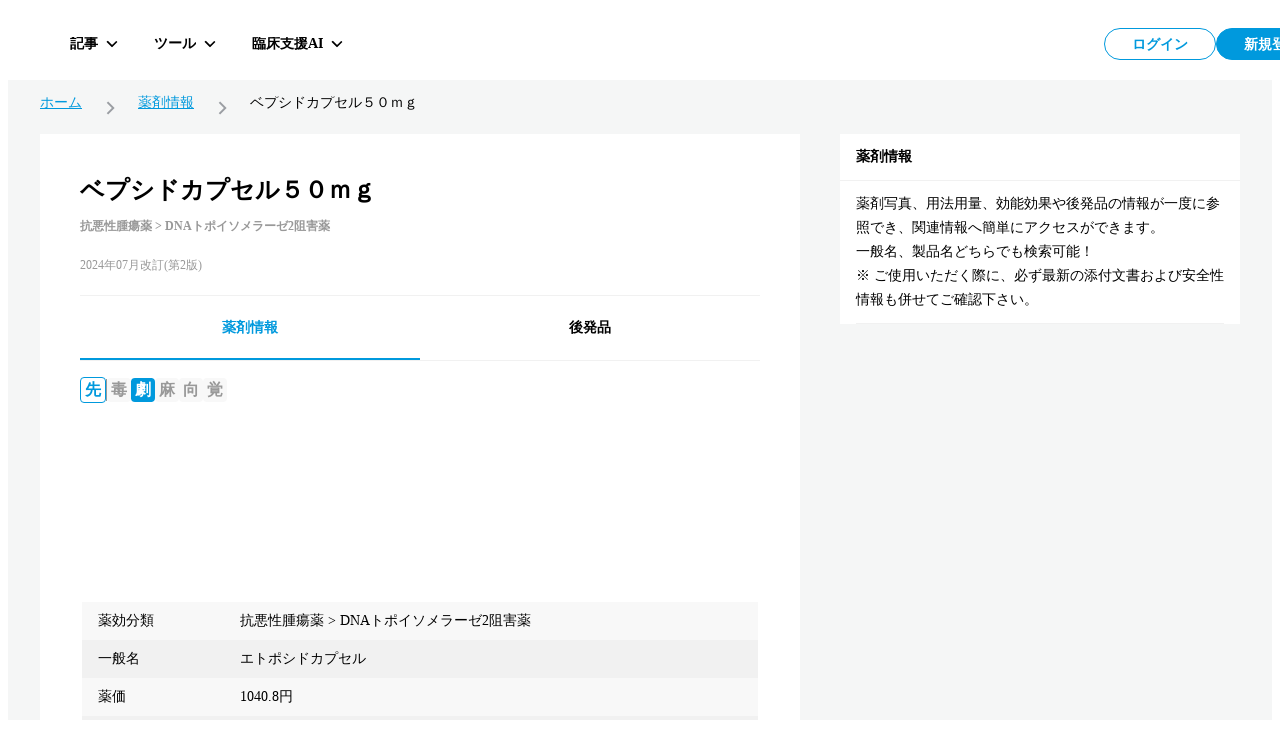

--- FILE ---
content_type: text/html; charset=utf-8
request_url: https://hokuto.app/medicine/A6YgftA3gYKbLBFH8nEZ
body_size: 54734
content:
<!DOCTYPE html><html><head><meta charSet="utf-8"/><meta name="viewport" content="width=device-width"/><title>ベプシドカプセル５０ｍｇの効果・効能・副作用 | 薬剤情報 | HOKUTO</title><meta name="description" content="ベプシドカプセル５０ｍｇの効果・効能・副作用をまとめた薬剤情報ページ。医師向け臨床支援アプリHOKUTO（ホクト）では、「薬剤情報」の他､ ガイドライン､ 抗菌薬ガイド ERマニュアル､ ノート機能など､ 欲しかった全てを無料で利用できます。"/><meta property="og:title" content="ベプシドカプセル５０ｍｇの効果・効能・副作用 | 薬剤情報 | HOKUTO"/><meta property="og:description" content="ベプシドカプセル５０ｍｇの効果・効能・副作用をまとめた薬剤情報ページ。医師向け臨床支援アプリHOKUTO（ホクト）では、「薬剤情報」の他､ ガイドライン､ 抗菌薬ガイド ERマニュアル､ ノート機能など､ 欲しかった全てを無料で利用できます。"/><meta property="og:type" content="website"/><meta property="og:url" content="https://hokuto.app/medicine/A6YgftA3gYKbLBFH8nEZ"/><meta property="og:image" content="https://firebasestorage.googleapis.com/v0/b/hokutoapp-jp.appspot.com/o/medicines%2Fhoso%2F4240001M2071.jpg?alt=media&amp;token=6fc74e0d-d295-4332-8512-8640e68795f4"/><meta property="og:site_name" content="臨床支援アプリHOKUTO"/><meta name="author" content="臨床支援アプリHOKUTO"/><meta name="twitter:card" content="summary_large_image"/><meta name="twitter:title" content="ベプシドカプセル５０ｍｇの効果・効能・副作用 | 薬剤情報 | HOKUTO"/><meta name="twitter:description" content="ベプシドカプセル５０ｍｇの効果・効能・副作用をまとめた薬剤情報ページ。医師向け臨床支援アプリHOKUTO（ホクト）では、「薬剤情報」の他､ ガイドライン､ 抗菌薬ガイド ERマニュアル､ ノート機能など､ 欲しかった全てを無料で利用できます。"/><meta name="twitter:image" content="https://firebasestorage.googleapis.com/v0/b/hokutoapp-jp.appspot.com/o/medicines%2Fhoso%2F4240001M2071.jpg?alt=media&amp;token=6fc74e0d-d295-4332-8512-8640e68795f4"/><link rel="canonical" href="https://hokuto.app/medicine/A6YgftA3gYKbLBFH8nEZ"/><link rel="shortcut icon" href="/favicon.ico"/><link rel="apple-touch-icon" href="/favicon.ico"/><script type="application/ld+json">{"@context":"https://schema.org","@graph":[{"@context":"https://schema.org","@type":"BreadcrumbList","itemListElement":[{"@type":"ListItem","position":1,"name":"ホーム","item":"https://hokuto.app"},{"@type":"ListItem","position":2,"name":"薬剤情報","item":"https://hokuto.app/medicine"},{"@type":"ListItem","position":3,"name":"ベプシドカプセル５０ｍｇ","item":"https://hokuto.app/medicine/A6YgftA3gYKbLBFH8nEZ"}]},{"@context":"https://schema.org","@type":"ScholarlyArticle","mainEntityOfPage":{"@type":"WebPage","@id":"https://hokuto.app/medicine/A6YgftA3gYKbLBFH8nEZ"},"headline":"ベプシドカプセル５０ｍｇの効果・効能・副作用 | 薬剤情報 | HOKUTO","description":"ベプシドカプセル５０ｍｇの効果・効能・副作用をまとめた薬剤情報ページ。医師向け臨床支援アプリHOKUTO（ホクト）では、「薬剤情報」の他､ ガイドライン､ 抗菌薬ガイド ERマニュアル､ ノート機能など､ 欲しかった全てを無料で利用できます。","publisher":{"@type":"Organization","name":"医師向けアプリHOKUTO（ホクト）","logo":{"@type":"ImageObject","url":"https://hokuto.app/ogp.png"}}}]}</script><link rel="preload" as="image" imageSrcSet="/_next/image?url=https%3A%2F%2Ffirebasestorage.googleapis.com%2Fv0%2Fb%2Fhokutoapp-jp.appspot.com%2Fo%2Fmedicines%252Fhoso%252F4240001M2071.jpg%3Falt%3Dmedia%26token%3D6fc74e0d-d295-4332-8512-8640e68795f4&amp;w=640&amp;q=75 640w, /_next/image?url=https%3A%2F%2Ffirebasestorage.googleapis.com%2Fv0%2Fb%2Fhokutoapp-jp.appspot.com%2Fo%2Fmedicines%252Fhoso%252F4240001M2071.jpg%3Falt%3Dmedia%26token%3D6fc74e0d-d295-4332-8512-8640e68795f4&amp;w=750&amp;q=75 750w, /_next/image?url=https%3A%2F%2Ffirebasestorage.googleapis.com%2Fv0%2Fb%2Fhokutoapp-jp.appspot.com%2Fo%2Fmedicines%252Fhoso%252F4240001M2071.jpg%3Falt%3Dmedia%26token%3D6fc74e0d-d295-4332-8512-8640e68795f4&amp;w=828&amp;q=75 828w, /_next/image?url=https%3A%2F%2Ffirebasestorage.googleapis.com%2Fv0%2Fb%2Fhokutoapp-jp.appspot.com%2Fo%2Fmedicines%252Fhoso%252F4240001M2071.jpg%3Falt%3Dmedia%26token%3D6fc74e0d-d295-4332-8512-8640e68795f4&amp;w=1080&amp;q=75 1080w, /_next/image?url=https%3A%2F%2Ffirebasestorage.googleapis.com%2Fv0%2Fb%2Fhokutoapp-jp.appspot.com%2Fo%2Fmedicines%252Fhoso%252F4240001M2071.jpg%3Falt%3Dmedia%26token%3D6fc74e0d-d295-4332-8512-8640e68795f4&amp;w=1200&amp;q=75 1200w, /_next/image?url=https%3A%2F%2Ffirebasestorage.googleapis.com%2Fv0%2Fb%2Fhokutoapp-jp.appspot.com%2Fo%2Fmedicines%252Fhoso%252F4240001M2071.jpg%3Falt%3Dmedia%26token%3D6fc74e0d-d295-4332-8512-8640e68795f4&amp;w=1920&amp;q=75 1920w, /_next/image?url=https%3A%2F%2Ffirebasestorage.googleapis.com%2Fv0%2Fb%2Fhokutoapp-jp.appspot.com%2Fo%2Fmedicines%252Fhoso%252F4240001M2071.jpg%3Falt%3Dmedia%26token%3D6fc74e0d-d295-4332-8512-8640e68795f4&amp;w=2048&amp;q=75 2048w, /_next/image?url=https%3A%2F%2Ffirebasestorage.googleapis.com%2Fv0%2Fb%2Fhokutoapp-jp.appspot.com%2Fo%2Fmedicines%252Fhoso%252F4240001M2071.jpg%3Falt%3Dmedia%26token%3D6fc74e0d-d295-4332-8512-8640e68795f4&amp;w=3840&amp;q=75 3840w" imageSizes="100vw"/><link rel="preload" as="image" imageSrcSet="/_next/image?url=https%3A%2F%2Ffirebasestorage.googleapis.com%2Fv0%2Fb%2Fhokutoapp-jp.appspot.com%2Fo%2Fmedicines%252Fzaikei%252F4240001M2071.jpg%3Falt%3Dmedia%26token%3D8cf0d986-fd47-419a-a02e-36ca44643791&amp;w=640&amp;q=75 640w, /_next/image?url=https%3A%2F%2Ffirebasestorage.googleapis.com%2Fv0%2Fb%2Fhokutoapp-jp.appspot.com%2Fo%2Fmedicines%252Fzaikei%252F4240001M2071.jpg%3Falt%3Dmedia%26token%3D8cf0d986-fd47-419a-a02e-36ca44643791&amp;w=750&amp;q=75 750w, /_next/image?url=https%3A%2F%2Ffirebasestorage.googleapis.com%2Fv0%2Fb%2Fhokutoapp-jp.appspot.com%2Fo%2Fmedicines%252Fzaikei%252F4240001M2071.jpg%3Falt%3Dmedia%26token%3D8cf0d986-fd47-419a-a02e-36ca44643791&amp;w=828&amp;q=75 828w, /_next/image?url=https%3A%2F%2Ffirebasestorage.googleapis.com%2Fv0%2Fb%2Fhokutoapp-jp.appspot.com%2Fo%2Fmedicines%252Fzaikei%252F4240001M2071.jpg%3Falt%3Dmedia%26token%3D8cf0d986-fd47-419a-a02e-36ca44643791&amp;w=1080&amp;q=75 1080w, /_next/image?url=https%3A%2F%2Ffirebasestorage.googleapis.com%2Fv0%2Fb%2Fhokutoapp-jp.appspot.com%2Fo%2Fmedicines%252Fzaikei%252F4240001M2071.jpg%3Falt%3Dmedia%26token%3D8cf0d986-fd47-419a-a02e-36ca44643791&amp;w=1200&amp;q=75 1200w, /_next/image?url=https%3A%2F%2Ffirebasestorage.googleapis.com%2Fv0%2Fb%2Fhokutoapp-jp.appspot.com%2Fo%2Fmedicines%252Fzaikei%252F4240001M2071.jpg%3Falt%3Dmedia%26token%3D8cf0d986-fd47-419a-a02e-36ca44643791&amp;w=1920&amp;q=75 1920w, /_next/image?url=https%3A%2F%2Ffirebasestorage.googleapis.com%2Fv0%2Fb%2Fhokutoapp-jp.appspot.com%2Fo%2Fmedicines%252Fzaikei%252F4240001M2071.jpg%3Falt%3Dmedia%26token%3D8cf0d986-fd47-419a-a02e-36ca44643791&amp;w=2048&amp;q=75 2048w, /_next/image?url=https%3A%2F%2Ffirebasestorage.googleapis.com%2Fv0%2Fb%2Fhokutoapp-jp.appspot.com%2Fo%2Fmedicines%252Fzaikei%252F4240001M2071.jpg%3Falt%3Dmedia%26token%3D8cf0d986-fd47-419a-a02e-36ca44643791&amp;w=3840&amp;q=75 3840w" imageSizes="100vw"/><meta name="next-head-count" content="21"/><link rel="preload" href="/_next/static/css/f16a29d727fd1574.css" as="style"/><link rel="stylesheet" href="/_next/static/css/f16a29d727fd1574.css" data-n-g=""/><noscript data-n-css=""></noscript><script defer="" nomodule="" src="/_next/static/chunks/polyfills-c67a75d1b6f99dc8.js"></script><script src="/_next/static/chunks/webpack-13a669fa624cb9fb.js" defer=""></script><script src="/_next/static/chunks/framework-a6c4252a160a131b.js" defer=""></script><script src="/_next/static/chunks/main-08ceb146c4d68109.js" defer=""></script><script src="/_next/static/chunks/pages/_app-b27072fec0b3110e.js" defer=""></script><script src="/_next/static/chunks/9949-d60b6d7672d23702.js" defer=""></script><script src="/_next/static/chunks/3891-7f466115017a5540.js" defer=""></script><script src="/_next/static/chunks/6153-44bcf23ce310494b.js" defer=""></script><script src="/_next/static/chunks/1276-140b3ce4dc237503.js" defer=""></script><script src="/_next/static/chunks/665-c701a4c31dd80713.js" defer=""></script><script src="/_next/static/chunks/9414-9ed2734b53b5899f.js" defer=""></script><script src="/_next/static/chunks/270-e219da974729376d.js" defer=""></script><script src="/_next/static/chunks/3146-2503d300aabbfc4e.js" defer=""></script><script src="/_next/static/chunks/pages/medicine/%5Bid%5D-c756c67cd3c88782.js" defer=""></script><script src="/_next/static/-rC8I3xYfNBhjNhAWcIYO/_buildManifest.js" defer=""></script><script src="/_next/static/-rC8I3xYfNBhjNhAWcIYO/_ssgManifest.js" defer=""></script><style data-styled="" data-styled-version="6.1.19">.ttsRr{width:100%;position:relative;}/*!sc*/
.dyRHWY{background-color:#FFFFFF;position:relative;}/*!sc*/
.kPNbhu{padding-top:16px;padding-left:16px;padding-right:16px;}/*!sc*/
.bfopSy{background-color:#999999;-webkit-flex-shrink:0;-ms-flex-negative:0;flex-shrink:0;height:18px;width:1px;}/*!sc*/
@media screen and (min-width: 769px){.bfopSy{height:22px;}}/*!sc*/
.lnSkcS{-ms-grid-gap:16px;grid-gap:16px;display:-webkit-box;display:-webkit-flex;display:-ms-flexbox;display:flex;overflow-x:scroll;padding-top:16px;padding-left:16px;padding-right:16px;}/*!sc*/
.vfcys{border-radius:8px;-webkit-flex-shrink:0;-ms-flex-negative:0;flex-shrink:0;width:160px;height:120px;overflow:hidden;position:relative;}/*!sc*/
.ceHUYb{margin-left:16px;margin-right:16px;}/*!sc*/
.ezbvko{margin-bottom:32px;}/*!sc*/
.fqJWge{background-color:#EDF8FD;padding:0 16px;}/*!sc*/
.emUWrn{height:14px;}/*!sc*/
.Nlgnd{height:12px;}/*!sc*/
.glikiU{background-color:#FFFFFF;}/*!sc*/
.eNnQhp{padding-top:24px;margin-bottom:40px;}/*!sc*/
.iCvLjJ{border:1px solid #f1f1f1;border-radius:8px;}/*!sc*/
.ikrZhj{margin-top:24px;}/*!sc*/
.lavIpO{background-color:white;padding:40px;padding-bottom:0;}/*!sc*/
.jVOIKz{background-color:#f1f1f1;height:1px;margin-top:24px;}/*!sc*/
.cfKQbw{background-color:white;}/*!sc*/
.jOgKDt{padding:40px;padding-top:16px;}/*!sc*/
.bbYSVd{-ms-grid-gap:16px;grid-gap:16px;display:-webkit-box;display:-webkit-flex;display:-ms-flexbox;display:flex;overflow-x:scroll;padding-top:16px;}/*!sc*/
.kUMtMS{border-radius:8px;-webkit-flex-shrink:0;-ms-flex-negative:0;flex-shrink:0;width:220px;height:165px;overflow:hidden;position:relative;}/*!sc*/
.irMUTE{margin-top:32px;}/*!sc*/
.fKulFo{padding-top:24px;}/*!sc*/
data-styled.g7[id="sc-dc5d4875-0"]{content:"ttsRr,dyRHWY,kPNbhu,bfopSy,lnSkcS,vfcys,ceHUYb,ezbvko,fqJWge,emUWrn,Nlgnd,glikiU,eNnQhp,iCvLjJ,ikrZhj,lavIpO,jVOIKz,cfKQbw,jOgKDt,bbYSVd,kUMtMS,irMUTE,fKulFo,"}/*!sc*/
.iyAsEy{display:-webkit-box;display:-webkit-flex;display:-ms-flexbox;display:flex;-webkit-align-items:center;-webkit-box-align:center;-ms-flex-align:center;align-items:center;-ms-grid-gap:8px;grid-gap:8px;}/*!sc*/
@media screen and (min-width: 769px){.iyAsEy{-ms-grid-gap:16px;grid-gap:16px;}}/*!sc*/
.itHMtZ{display:-webkit-box;display:-webkit-flex;display:-ms-flexbox;display:flex;-ms-grid-gap:4px;grid-gap:4px;}/*!sc*/
@media screen and (min-width: 769px){.itHMtZ{-ms-grid-gap:8px;grid-gap:8px;}}/*!sc*/
.iqoSbW{display:-webkit-box;display:-webkit-flex;display:-ms-flexbox;display:flex;-webkit-flex-direction:column;-ms-flex-direction:column;flex-direction:column;-webkit-box-pack:center;-ms-flex-pack:center;-webkit-justify-content:center;justify-content:center;}/*!sc*/
data-styled.g8[id="sc-dc5d4875-1"]{content:"iyAsEy,itHMtZ,iqoSbW,"}/*!sc*/
.eAjjHQ{display:-ms-grid;display:grid;-ms-grid-columns:1fr;grid-template-columns:1fr;-ms-grid-gap:8px;grid-gap:8px;padding-left:16px;padding-right:16px;}/*!sc*/
.iuYVUT{display:-ms-grid;display:grid;-ms-grid-columns:1fr 400px;grid-template-columns:1fr 400px;-ms-grid-gap:40px;grid-gap:40px;}/*!sc*/
.jDqSYW{display:-ms-grid;display:grid;-ms-grid-columns:repeat(2, 1fr);grid-template-columns:repeat(2, 1fr);-ms-grid-gap:16px;grid-gap:16px;padding:40px;padding-top:0;}/*!sc*/
data-styled.g10[id="sc-dc5d4875-3"]{content:"eAjjHQ,iuYVUT,jDqSYW,"}/*!sc*/
@media screen and (max-width: 768px){.fucSkS{display:none;}}/*!sc*/
data-styled.g11[id="sc-4277d826-0"]{content:"fucSkS,"}/*!sc*/
@media screen and (min-width: 769px){.cWgoPb{display:none;}}/*!sc*/
data-styled.g12[id="sc-4277d826-1"]{content:"cWgoPb,"}/*!sc*/
.MVfLe{padding:8px;display:-webkit-box;display:-webkit-flex;display:-ms-flexbox;display:flex;-webkit-box-pack:center;-ms-flex-pack:center;-webkit-justify-content:center;justify-content:center;-webkit-align-items:center;-webkit-box-align:center;-ms-flex-align:center;align-items:center;width:112px;height:100%;color:#0099DD;background:#FFFFFF;border:1px solid #0099DD;border-radius:46px;font-size:14px;line-height:1;font-weight:700;}/*!sc*/
@media screen and (min-width: 769px){.MVfLe{width:112px;height:100%;}}/*!sc*/
@media screen and (min-width: 769px){.MVfLe:hover{cursor:pointer;opacity:0.5;transition-duration:0.5s;}}/*!sc*/
@media screen and (min-width: 769px){.MVfLe:focus{opacity:0.5;transition-duration:0.5s;}}/*!sc*/
.MVfLe:disabled{opacity:0.3;cursor:default;}/*!sc*/
.mywdC{padding:8px;display:-webkit-box;display:-webkit-flex;display:-ms-flexbox;display:flex;-webkit-box-pack:center;-ms-flex-pack:center;-webkit-justify-content:center;justify-content:center;-webkit-align-items:center;-webkit-box-align:center;-ms-flex-align:center;align-items:center;width:112px;height:100%;color:#FFFFFF;background:#0099DD;border:1px solid #0099DD;border-radius:46px;font-size:14px;line-height:1;font-weight:700;}/*!sc*/
@media screen and (min-width: 769px){.mywdC{width:112px;height:100%;}}/*!sc*/
@media screen and (min-width: 769px){.mywdC:hover{cursor:pointer;opacity:0.5;transition-duration:0.5s;}}/*!sc*/
@media screen and (min-width: 769px){.mywdC:focus{opacity:0.5;transition-duration:0.5s;}}/*!sc*/
.mywdC:disabled{opacity:0.3;cursor:default;}/*!sc*/
data-styled.g21[id="sc-44d67ce7-0"]{content:"MVfLe,mywdC,"}/*!sc*/
.jbKePw{overflow:hidden;display:-webkit-box;-webkit-box-orient:vertical;-webkit-line-clamp:1;}/*!sc*/
data-styled.g22[id="sc-44d67ce7-1"]{content:"jbKePw,"}/*!sc*/
.jxgqJR{display:-webkit-box;display:-webkit-flex;display:-ms-flexbox;display:flex;-webkit-flex-direction:column;-ms-flex-direction:column;flex-direction:column;-webkit-align-items:center;-webkit-box-align:center;-ms-flex-align:center;align-items:center;-webkit-box-pack:center;-ms-flex-pack:center;-webkit-justify-content:center;justify-content:center;width:80px;height:80px;padding:2px;border-radius:16px;background-color:#FFFFFF;cursor:pointer;}/*!sc*/
@media screen and (min-width: 769px){.jxgqJR{-webkit-flex-direction:row;-ms-flex-direction:row;flex-direction:row;width:auto;height:36px;padding:0 10px;border-radius:6px;background-color:transparent;transition-duration:0.5s;}}/*!sc*/
@media screen and (min-width: 769px){.jxgqJR:hover,.jxgqJR:focus{border-color:#f1f1f1;background-color:rgb(241 241 241 / 50%);}}/*!sc*/
data-styled.g78[id="sc-7d89007f-0"]{content:"jxgqJR,"}/*!sc*/
.dQfyLk{overflow:hidden;display:-webkit-box;-webkit-box-orient:vertical;-webkit-line-clamp:1;margin-top:8px;font-size:10px;line-height:10px;font-weight:700;color:#000000;}/*!sc*/
data-styled.g79[id="sc-7d89007f-1"]{content:"dQfyLk,"}/*!sc*/
.cUnFNv{margin-top:13px;}/*!sc*/
@media screen and (min-width: 769px){.cUnFNv{margin-top:0;margin-left:12px;font-size:14px;line-height:14px;}}/*!sc*/
data-styled.g80[id="sc-7d89007f-2"]{content:"cUnFNv,"}/*!sc*/
.fFGVDv{margin-left:8px;height:32px;display:-webkit-box;display:-webkit-flex;display:-ms-flexbox;display:flex;-webkit-box-pack:justify;-webkit-justify-content:space-between;justify-content:space-between;-webkit-column-gap:8px;column-gap:8px;}/*!sc*/
data-styled.g88[id="sc-7e019283-6"]{content:"fFGVDv,"}/*!sc*/
.gyHPtp{width:32px;height:32px;border:none;background-color:transparent;border-radius:2px;cursor:pointer;display:-webkit-box;display:-webkit-flex;display:-ms-flexbox;display:flex;-webkit-align-items:center;-webkit-box-align:center;-ms-flex-align:center;align-items:center;-webkit-box-pack:center;-ms-flex-pack:center;-webkit-justify-content:center;justify-content:center;font-size:1em;}/*!sc*/
data-styled.g89[id="sc-cdddeeac-0"]{content:"gyHPtp,"}/*!sc*/
.iATDih{position:relative;}/*!sc*/
data-styled.g115[id="sc-5587821d-1"]{content:"iATDih,"}/*!sc*/
.kbxfj{padding:18px 12px 10px;}/*!sc*/
data-styled.g116[id="sc-ed03e1b0-0"]{content:"kbxfj,"}/*!sc*/
.eEHsxz{position:absolute;left:0;top:0px;z-index:101;width:100%;}/*!sc*/
data-styled.g118[id="sc-ed03e1b0-2"]{content:"eEHsxz,"}/*!sc*/
.fSsgCB{display:-webkit-box;display:-webkit-flex;display:-ms-flexbox;display:flex;-webkit-box-pack:justify;-webkit-justify-content:space-between;justify-content:space-between;-webkit-align-items:flex-start;-webkit-box-align:flex-start;-ms-flex-align:flex-start;align-items:flex-start;width:100%;height:60px;position:absolute;top:0;left:0;right:0;}/*!sc*/
data-styled.g153[id="sc-ff1151c2-0"]{content:"fSsgCB,"}/*!sc*/
.kMwNfh{display:-webkit-box;display:-webkit-flex;display:-ms-flexbox;display:flex;-webkit-align-items:center;-webkit-box-align:center;-ms-flex-align:center;align-items:center;-webkit-box-pack:start;-ms-flex-pack:start;-webkit-justify-content:flex-start;justify-content:flex-start;position:relative;z-index:101;}/*!sc*/
data-styled.g154[id="sc-ff1151c2-1"]{content:"kMwNfh,"}/*!sc*/
.hGafEV{display:-webkit-box;display:-webkit-flex;display:-ms-flexbox;display:flex;-webkit-align-items:center;-webkit-box-align:center;-ms-flex-align:center;align-items:center;-webkit-box-pack:end;-ms-flex-pack:end;-webkit-justify-content:flex-end;justify-content:flex-end;position:relative;z-index:101;}/*!sc*/
data-styled.g155[id="sc-ff1151c2-2"]{content:"hGafEV,"}/*!sc*/
.frZtVc{display:-webkit-box;display:-webkit-flex;display:-ms-flexbox;display:flex;-webkit-align-items:center;-webkit-box-align:center;-ms-flex-align:center;align-items:center;-webkit-box-pack:justify;-webkit-justify-content:space-between;justify-content:space-between;z-index:101;height:64px;top:0px;right:40px;width:100%;}/*!sc*/
data-styled.g156[id="sc-ff1151c2-3"]{content:"frZtVc,"}/*!sc*/
.hNihLr{display:-webkit-box;display:-webkit-flex;display:-ms-flexbox;display:flex;-webkit-align-items:center;-webkit-box-align:center;-ms-flex-align:center;align-items:center;-webkit-box-pack:start;-ms-flex-pack:start;-webkit-justify-content:flex-start;justify-content:flex-start;width:70%;height:100%;}/*!sc*/
data-styled.g157[id="sc-ff1151c2-4"]{content:"hNihLr,"}/*!sc*/
.iQTkaj{display:-webkit-box;display:-webkit-flex;display:-ms-flexbox;display:flex;-webkit-align-items:center;-webkit-box-align:center;-ms-flex-align:center;align-items:center;-webkit-box-pack:end;-ms-flex-pack:end;-webkit-justify-content:flex-end;justify-content:flex-end;gap:8px;}/*!sc*/
data-styled.g158[id="sc-ff1151c2-5"]{content:"iQTkaj,"}/*!sc*/
.jqTBTC{font-size:16px;line-height:16px;font-weight:700;margin:0;display:-webkit-box;display:-webkit-flex;display:-ms-flexbox;display:flex;-webkit-box-pack:center;-ms-flex-pack:center;-webkit-justify-content:center;justify-content:center;position:relative;-webkit-align-items:center;-webkit-box-align:center;-ms-flex-align:center;align-items:center;line-height:1;text-align:center;}/*!sc*/
data-styled.g159[id="sc-f2a16731-0"]{content:"jqTBTC,"}/*!sc*/
.jmYINJ{margin:0;display:-webkit-box;display:-webkit-flex;display:-ms-flexbox;display:flex;-webkit-box-pack:center;-ms-flex-pack:center;-webkit-justify-content:center;justify-content:center;aspect-ratio:256/50;height:32px;position:relative;}/*!sc*/
.jmYINJ:hover{cursor:pointer;opacity:0.5;transition-duration:0.5s;}/*!sc*/
@media (max-width: 960px){.jmYINJ{width:120px;}}/*!sc*/
data-styled.g160[id="sc-f2a16731-1"]{content:"jmYINJ,"}/*!sc*/
.kyEKxb{margin:8px 0 0 0;font-size:12px;line-height:12px;font-weight:700;color:#999999;display:-webkit-box;display:-webkit-flex;display:-ms-flexbox;display:flex;-webkit-box-pack:center;-ms-flex-pack:center;-webkit-justify-content:center;justify-content:center;}/*!sc*/
data-styled.g162[id="sc-f2a16731-3"]{content:"kyEKxb,"}/*!sc*/
.LzaUX{max-width:calc(100% - 100px);margin-inline:auto;text-align:center;}/*!sc*/
data-styled.g163[id="sc-f2a16731-4"]{content:"LzaUX,"}/*!sc*/
.KgCKy{position:-webkit-sticky;position:sticky;}/*!sc*/
data-styled.g164[id="sc-7f53455f-0"]{content:"KgCKy,"}/*!sc*/
@media screen and (max-width: 768px){.cAMRMK{position:-webkit-sticky;position:sticky;top:0;z-index:100;background-color:#FFFFFF;}}/*!sc*/
data-styled.g165[id="sc-7f53455f-1"]{content:"cAMRMK,"}/*!sc*/
.coPhbp{display:-webkit-box;display:-webkit-flex;display:-ms-flexbox;display:flex;-webkit-align-items:center;-webkit-box-align:center;-ms-flex-align:center;align-items:center;-webkit-box-pack:center;-ms-flex-pack:center;-webkit-justify-content:center;justify-content:center;-webkit-flex:1;-ms-flex:1;flex:1;min-height:auto;}/*!sc*/
data-styled.g166[id="sc-7f53455f-2"]{content:"coPhbp,"}/*!sc*/
.jKvIRU{position:absolute;top:0;left:0;right:0;width:100%;pointer-events:none;}/*!sc*/
.jKvIRU>*{pointer-events:auto;}/*!sc*/
data-styled.g167[id="sc-7f53455f-3"]{content:"jKvIRU,"}/*!sc*/
.caOuSd{position:fixed;width:100%;height:60px;padding:6px 40px;display:-webkit-box;display:-webkit-flex;display:-ms-flexbox;display:flex;-webkit-box-pack:start;-ms-flex-pack:start;-webkit-justify-content:start;justify-content:start;-webkit-align-items:center;-webkit-box-align:center;-ms-flex-align:center;align-items:center;background:#FFFFFF;z-index:100;}/*!sc*/
@media (max-width: 960px){.caOuSd{padding-left:16px;padding-right:16px;}}/*!sc*/
@media screen and (max-width: 768px){.caOuSd{position:relative;-webkit-flex-direction:column;-ms-flex-direction:column;flex-direction:column;min-height:60px;-webkit-box-pack:center;-ms-flex-pack:center;-webkit-justify-content:center;justify-content:center;-webkit-align-items:center;-webkit-box-align:center;-ms-flex-align:center;align-items:center;padding:10px 0;background:#FFFFFF;border-top:none;}}/*!sc*/
data-styled.g168[id="sc-7f53455f-4"]{content:"caOuSd,"}/*!sc*/
.diOZPM{position:relative;-webkit-flex-direction:row;-ms-flex-direction:row;flex-direction:row;border-bottom:1px solid #05131a14;}/*!sc*/
data-styled.g169[id="sc-7f53455f-5"]{content:"diOZPM,"}/*!sc*/
.kRbpKa{display:-webkit-box;display:-webkit-flex;display:-ms-flexbox;display:flex;background:#FFFFFF;-webkit-flex-direction:column;-ms-flex-direction:column;flex-direction:column;width:100%;}/*!sc*/
data-styled.g202[id="sc-1f791982-0"]{content:"kRbpKa,"}/*!sc*/
.eYeSBN{padding:16px;font-size:14px;line-height:1;font-weight:700;border-bottom:1px solid #f1f1f1;}/*!sc*/
data-styled.g203[id="sc-1f791982-1"]{content:"eYeSBN,"}/*!sc*/
.gfuGPW{margin:0 16px;padding:11px 0;border-bottom:1px solid #f1f1f1;}/*!sc*/
data-styled.g204[id="sc-1f791982-2"]{content:"gfuGPW,"}/*!sc*/
.hxsDxD{font-size:14px;line-height:24px;margin:0;}/*!sc*/
data-styled.g205[id="sc-1f791982-3"]{content:"hxsDxD,"}/*!sc*/
.jJsmEX{display:-webkit-box;display:-webkit-flex;display:-ms-flexbox;display:flex;-webkit-align-items:center;-webkit-box-align:center;-ms-flex-align:center;align-items:center;-webkit-box-flex-wrap:wrap;-webkit-flex-wrap:wrap;-ms-flex-wrap:wrap;flex-wrap:wrap;gap:8px;line-height:1;}/*!sc*/
data-styled.g206[id="sc-4f3f634e-0"]{content:"jJsmEX,"}/*!sc*/
.kruCtN{display:-webkit-box;display:-webkit-flex;display:-ms-flexbox;display:flex;-webkit-align-items:center;-webkit-box-align:center;-ms-flex-align:center;align-items:center;-webkit-column-gap:8px;column-gap:8px;-webkit-flex-shrink:0;-ms-flex-negative:0;flex-shrink:0;margin:0;font-size:16px;font-weight:700;height:28px;line-height:100%;font-size:18px;border-bottom:1px solid #0099DD;width:100%;padding-bottom:8px;}/*!sc*/
@media screen and (min-width: 769px){.kruCtN{-webkit-column-gap:16px;column-gap:16px;font-size:20px;height:44px;}}/*!sc*/
data-styled.g207[id="sc-4f3f634e-1"]{content:"kruCtN,"}/*!sc*/
.QRsYz{display:-ms-grid;display:grid;-ms-grid-columns:40px 1fr;grid-template-columns:40px 1fr;transition-duration:0.5s;border-radius:8px;padding:0 16px;gap:12px;height:72px;background-color:#FFFFFF;}/*!sc*/
@media screen and (min-width: 769px){.QRsYz{border:1px solid #f1f1f1;}}/*!sc*/
@media (hover: hover){.QRsYz:hover{opacity:0.3;}}/*!sc*/
data-styled.g217[id="sc-2e6126bb-0"]{content:"QRsYz,"}/*!sc*/
.dfbAHl{display:-webkit-box;display:-webkit-flex;display:-ms-flexbox;display:flex;-webkit-align-items:center;-webkit-box-align:center;-ms-flex-align:center;align-items:center;-webkit-box-pack:center;-ms-flex-pack:center;-webkit-justify-content:center;justify-content:center;}/*!sc*/
data-styled.g218[id="sc-2e6126bb-1"]{content:"dfbAHl,"}/*!sc*/
.iPwOzr{font-size:14px;display:-webkit-box;-webkit-line-clamp:2;-webkit-box-orient:vertical;overflow:hidden;text-overflow:ellipsis;}/*!sc*/
data-styled.g219[id="sc-2e6126bb-2"]{content:"iPwOzr,"}/*!sc*/
.gKsmgG{margin-top:4px;font-size:12px;color:#999999;display:-webkit-box;-webkit-box-orient:vertical;-webkit-line-clamp:1;overflow:hidden;height:16px;}/*!sc*/
data-styled.g220[id="sc-2e6126bb-3"]{content:"gKsmgG,"}/*!sc*/
.ixzUHq{width:100%;margin-top:16px;}/*!sc*/
.ixzUHq:has(:not(thead))>tbody>tr:first-child{border-radius:8px 8px 0 0;}/*!sc*/
@media screen and (min-width: 769px){.ixzUHq{height:36px;margin-top:16px;}}/*!sc*/
data-styled.g224[id="sc-b68fc88c-0"]{content:"ixzUHq,"}/*!sc*/
.jApFCT{display:-webkit-box;display:-webkit-flex;display:-ms-flexbox;display:flex;-webkit-flex-direction:column;-ms-flex-direction:column;flex-direction:column;}/*!sc*/
data-styled.g227[id="sc-b68fc88c-3"]{content:"jApFCT,"}/*!sc*/
.dSLgKB{display:-webkit-box;display:-webkit-flex;display:-ms-flexbox;display:flex;-webkit-align-items:center;-webkit-box-align:center;-ms-flex-align:center;align-items:center;background:#F1F1F1;-webkit-flex:1;-ms-flex:1;flex:1;}/*!sc*/
.dSLgKB:nth-child(odd){background:rgba(241, 241, 241, 0.5);}/*!sc*/
.dSLgKB:last-child{border-radius:0 0 8px 8px;}/*!sc*/
data-styled.g228[id="sc-b68fc88c-4"]{content:"dSLgKB,"}/*!sc*/
.fZVKKi{width:calc(100% / 3);font-size:14px;line-height:24px;padding:3px 16px 3px 0;}/*!sc*/
.fZVKKi:first-of-type{padding-left:16px;}/*!sc*/
@media screen and (min-width: 769px){.fZVKKi{padding:7px 16px 7px 0;width:calc(100% / 3);}}/*!sc*/
.cWcFQG{width:100%;font-size:14px;line-height:24px;padding:3px 16px 3px 0;}/*!sc*/
.cWcFQG:first-of-type{padding-left:16px;}/*!sc*/
@media screen and (min-width: 769px){.cWcFQG{padding:7px 16px 7px 0;width:100%;}}/*!sc*/
.cGyqcW{width:calc(100% / 4);font-size:14px;line-height:24px;padding:3px 16px 3px 0;}/*!sc*/
.cGyqcW:first-of-type{padding-left:16px;}/*!sc*/
@media screen and (min-width: 769px){.cGyqcW{padding:7px 16px 7px 0;width:calc(100% / 4);}}/*!sc*/
data-styled.g229[id="sc-b68fc88c-5"]{content:"fZVKKi,cWcFQG,cGyqcW,"}/*!sc*/
.jTwA-dc{padding-top:64px;background-color:#F5F6F6;min-height:calc(100vh - 64px);display:-webkit-box;display:-webkit-flex;display:-ms-flexbox;display:flex;-webkit-box-pack:center;-ms-flex-pack:center;-webkit-justify-content:center;justify-content:center;padding-bottom:80px;}/*!sc*/
data-styled.g230[id="sc-6d0f42a7-0"]{content:"jTwA-dc,"}/*!sc*/
.cGHWMh{width:1200px;}/*!sc*/
data-styled.g231[id="sc-6d0f42a7-1"]{content:"cGHWMh,"}/*!sc*/
.VoCGE{display:-webkit-box;display:-webkit-flex;display:-ms-flexbox;display:flex;margin-top:24px;-webkit-align-items:center;-webkit-box-align:center;-ms-flex-align:center;align-items:center;width:100%;max-width:1200px;}/*!sc*/
@media screen and (max-width: 768px){.VoCGE{margin-top:0;padding:8px 8px 8px 24px;border-top:1px solid #f1f1f1;}}/*!sc*/
.VoCGE a{font-size:14px;line-height:1;color:#0099dd;}/*!sc*/
@media screen and (max-width: 768px){.VoCGE a{font-size:10px;}}/*!sc*/
.VoCGE div{font-size:14px;line-height:1;}/*!sc*/
@media screen and (max-width: 768px){.VoCGE div{font-size:10px;}}/*!sc*/
data-styled.g232[id="sc-e92817b4-0"]{content:"VoCGE,"}/*!sc*/
.jYfoTe{display:-webkit-box;display:-webkit-flex;display:-ms-flexbox;display:flex;-webkit-align-items:center;-webkit-box-align:center;-ms-flex-align:center;align-items:center;}/*!sc*/
.jYfoTe :not(:last-child){white-space:nowrap;}/*!sc*/
data-styled.g233[id="sc-e92817b4-1"]{content:"jYfoTe,"}/*!sc*/
.jSphmb{display:-webkit-box;display:-webkit-flex;display:-ms-flexbox;display:flex;-webkit-align-items:center;-webkit-box-align:center;-ms-flex-align:center;align-items:center;margin:0 16px;}/*!sc*/
@media screen and (max-width: 768px){.jSphmb{margin:0 8px;}}/*!sc*/
data-styled.g234[id="sc-e92817b4-2"]{content:"jSphmb,"}/*!sc*/
.kkpZZC{max-width:calc(
    100vw - 170px
  );display:-webkit-box;-webkit-box-orient:vertical;-webkit-line-clamp:1;overflow:hidden;}/*!sc*/
data-styled.g235[id="sc-e92817b4-3"]{content:"kkpZZC,"}/*!sc*/
.rbjwX{background-color:#FFFFFF;width:100%;}/*!sc*/
data-styled.g236[id="sc-266669e8-0"]{content:"rbjwX,"}/*!sc*/
.eTZWOF{width:100%;display:-webkit-box;display:-webkit-flex;display:-ms-flexbox;display:flex;position:-webkit-sticky;position:sticky;top:0;background-color:#FFFFFF;z-index:1;}/*!sc*/
@media screen and (min-width: 769px){.eTZWOF{width:calc(100% - 0px);margin-left:0px;border-bottom:1px solid #f1f1f1;}}/*!sc*/
.jYHGat{width:100%;display:-webkit-box;display:-webkit-flex;display:-ms-flexbox;display:flex;position:-webkit-sticky;position:sticky;top:0;background-color:#FFFFFF;z-index:1;}/*!sc*/
@media screen and (min-width: 769px){.jYHGat{width:calc(100% - 80px);margin-left:40px;border-bottom:1px solid #f1f1f1;}}/*!sc*/
data-styled.g237[id="sc-266669e8-1"]{content:"eTZWOF,jYHGat,"}/*!sc*/
.jCOttE{height:38px;width:calc(100% / 2);border-bottom:2px solid #0099DD;display:-webkit-box;display:-webkit-flex;display:-ms-flexbox;display:flex;padding-bottom:0;-webkit-box-pack:center;-ms-flex-pack:center;-webkit-justify-content:center;justify-content:center;-webkit-align-items:center;-webkit-box-align:center;-ms-flex-align:center;align-items:center;font-size:14px;font-weight:700;color:#0099DD;}/*!sc*/
@media screen and (min-width: 769px){.jCOttE{height:60px;border-bottom:2px solid #0099DD;font-weight:700;padding-top:2px;}.jCOttE:hover{cursor:pointer;opacity:0.5;transition-duration:0.5s;}}/*!sc*/
.kFDwPP{height:38px;width:calc(100% / 2);border-bottom:1px solid #f1f1f1;display:-webkit-box;display:-webkit-flex;display:-ms-flexbox;display:flex;padding-bottom:1px;-webkit-box-pack:center;-ms-flex-pack:center;-webkit-justify-content:center;justify-content:center;-webkit-align-items:center;-webkit-box-align:center;-ms-flex-align:center;align-items:center;font-size:14px;font-weight:normal;color:#000000;}/*!sc*/
@media screen and (min-width: 769px){.kFDwPP{height:60px;border-bottom:none;font-weight:700;padding-top:2px;}.kFDwPP:hover{cursor:pointer;opacity:0.5;transition-duration:0.5s;}}/*!sc*/
data-styled.g238[id="sc-266669e8-2"]{content:"jCOttE,kFDwPP,"}/*!sc*/
.jqyvLd{position:relative;width:100%;height:100%;overflow:hidden;}/*!sc*/
data-styled.g239[id="sc-266669e8-3"]{content:"jqyvLd,"}/*!sc*/
.Gihek{height:1000px;-webkit-transition:-webkit-transform 0.5s ease-in-out 0s;transition:transform 0.5s ease-in-out 0s;-webkit-transform:translateX(calc(100vw * 0));-moz-transform:translateX(calc(100vw * 0));-ms-transform:translateX(calc(100vw * 0));transform:translateX(calc(100vw * 0));}/*!sc*/
data-styled.g240[id="sc-266669e8-4"]{content:"Gihek,"}/*!sc*/
.cNwXFY{display:block;position:absolute;width:100%;height:100%;top:0;left:calc(100vw * 0);background-color:#FFFFFF;}/*!sc*/
.jLUmAN{display:block;position:absolute;width:100%;height:100%;top:0;left:calc(100vw * 1);background-color:#FFFFFF;}/*!sc*/
data-styled.g241[id="sc-266669e8-5"]{content:"cNwXFY,jLUmAN,"}/*!sc*/
.cHUmzC{width:20px;height:20px;display:-webkit-box;display:-webkit-flex;display:-ms-flexbox;display:flex;-webkit-align-items:center;-webkit-box-align:center;-ms-flex-align:center;align-items:center;-webkit-box-pack:center;-ms-flex-pack:center;-webkit-justify-content:center;justify-content:center;border-radius:2px;font-size:12px;font-weight:bold;-webkit-flex-shrink:0;-ms-flex-negative:0;flex-shrink:0;border-width:1.5px;}/*!sc*/
@media screen and (min-width: 769px){.cHUmzC{width:24px;height:24px;font-size:16px;border-radius:4px;}}/*!sc*/
data-styled.g252[id="sc-338e79c7-0"]{content:"cHUmzC,"}/*!sc*/
.cdDnSe{border:1px solid #0099DD;color:#0099DD;width:20px;}/*!sc*/
@media screen and (min-width: 769px){.cdDnSe{width:24px;}}/*!sc*/
data-styled.g253[id="sc-338e79c7-1"]{content:"cdDnSe,"}/*!sc*/
.gbWQNU{background-color:rgba(241, 241, 241, 0.5);color:#999999;}/*!sc*/
.ephnFx{background-color:rgba(241, 241, 241, 0.5);color:#999999;background-color:#0099DD;color:#FFFFFF;}/*!sc*/
data-styled.g254[id="sc-338e79c7-2"]{content:"gbWQNU,ephnFx,"}/*!sc*/
.fqGPKr{margin:0;font-size:24px;font-weight:700;}/*!sc*/
data-styled.g256[id="sc-11c8db1d-0"]{content:"fqGPKr,"}/*!sc*/
.edLCfb{display:block;margin-top:12px;font-size:12px;font-weight:700;color:#999999;}/*!sc*/
data-styled.g257[id="sc-11c8db1d-1"]{content:"edLCfb,"}/*!sc*/
.rZMID{margin-top:24px;font-size:12px;line-height:12px;color:#999999;}/*!sc*/
data-styled.g258[id="sc-11c8db1d-2"]{content:"rZMID,"}/*!sc*/
.iuBsgu{margin:16px 0;line-height:1.6;font-size:14px;}/*!sc*/
@media screen and (min-width: 769px){.iuBsgu{font-size:16px;}}/*!sc*/
data-styled.g301[id="sc-8f7e69e9-0"]{content:"iuBsgu,"}/*!sc*/
.gWrSzR{display:-webkit-box;display:-webkit-flex;display:-ms-flexbox;display:flex;-webkit-flex-direction:column;-ms-flex-direction:column;flex-direction:column;gap:0px;}/*!sc*/
data-styled.g302[id="sc-8f7e69e9-1"]{content:"gWrSzR,"}/*!sc*/
.jcGqxM{color:#2b7bee;-webkit-text-decoration:underline;text-decoration:underline;}/*!sc*/
data-styled.g303[id="sc-8f7e69e9-2"]{content:"jcGqxM,"}/*!sc*/
</style></head><body><div id="__next"><div id="bannerWrapper" class="sc-7f53455f-0 KgCKy"></div><div class="sc-dc5d4875-0 sc-4277d826-0 fucSkS"><header id="header" class="sc-7f53455f-4 caOuSd"><div class="sc-dc5d4875-0 sc-4277d826-0 fucSkS"><a href="https://hokuto.app/" class="sc-f2a16731-1 jmYINJ"><span style="box-sizing:border-box;display:block;overflow:hidden;width:initial;height:initial;background:none;opacity:1;border:0;margin:0;padding:0;position:absolute;top:0;left:0;bottom:0;right:0"><img alt="医師向け臨床支援アプリHOKUTO（ホクト）" src="[data-uri]" decoding="async" data-nimg="fill" style="position:absolute;top:0;left:0;bottom:0;right:0;box-sizing:border-box;padding:0;border:none;margin:auto;display:block;width:0;height:0;min-width:100%;max-width:100%;min-height:100%;max-height:100%;object-fit:contain"/><noscript><img alt="医師向け臨床支援アプリHOKUTO（ホクト）" loading="lazy" decoding="async" data-nimg="fill" style="position:absolute;top:0;left:0;bottom:0;right:0;box-sizing:border-box;padding:0;border:none;margin:auto;display:block;width:0;height:0;min-width:100%;max-width:100%;min-height:100%;max-height:100%;object-fit:contain" sizes="100vw" srcSet="/_next/static/media/hokuto-logo.73857317.svg 640w, /_next/static/media/hokuto-logo.73857317.svg 750w, /_next/static/media/hokuto-logo.73857317.svg 828w, /_next/static/media/hokuto-logo.73857317.svg 1080w, /_next/static/media/hokuto-logo.73857317.svg 1200w, /_next/static/media/hokuto-logo.73857317.svg 1920w, /_next/static/media/hokuto-logo.73857317.svg 2048w, /_next/static/media/hokuto-logo.73857317.svg 3840w" src="/_next/static/media/hokuto-logo.73857317.svg"/></noscript></span></a></div><div class="sc-dc5d4875-0 sc-4277d826-1 sc-f2a16731-4 cWgoPb LzaUX"><h1 class="sc-f2a16731-0 jqTBTC">ベプシドカプセル５０ｍｇ</h1><p class="sc-f2a16731-3 kyEKxb">抗悪性腫瘍薬 &gt; DNAトポイソメラーゼ2阻害薬</p></div><div width="100%" class="sc-dc5d4875-0 ttsRr"><div class="sc-dc5d4875-0 sc-4277d826-1 cWgoPb"><div class="sc-ff1151c2-0 fSsgCB"><div class="sc-ff1151c2-1 kMwNfh"><div class="sc-ed03e1b0-1 cIamZc"><div class="sc-ed03e1b0-2 eEHsxz"><div class="sc-ed03e1b0-0 kbxfj"><button class="sc-cdddeeac-0 gyHPtp"><div class="sc-5587821d-1 iATDih"><svg width="28" height="28" viewBox="0 0 24 24" fill="currentColor" xmlns="http://www.w3.org/2000/svg" color="#0099DD"><rect x="3" y="5" width="18" height="2" rx="1"></rect><rect x="3" y="11" width="18" height="2" rx="1"></rect><rect x="3" y="17" width="18" height="2" rx="1"></rect></svg></div></button></div></div></div></div><div class="sc-ff1151c2-2 hGafEV"></div></div></div><div class="sc-dc5d4875-0 sc-4277d826-0 fucSkS"><div class="sc-ff1151c2-3 frZtVc"><div class="sc-ff1151c2-4 hNihLr"><a class="sc-7d89007f-0 jxgqJR"><span class="sc-7d89007f-1 sc-7d89007f-2 dQfyLk cUnFNv">記事</span><div style="width:20px;height:20px;position:relative;margin-left:4px"><svg x="4" y="6.5" width="12" height="7" viewBox="0 0 12 7" fill="none" xmlns="http://www.w3.org/2000/svg" style="position:absolute;top:50%;left:50%;transform:translate(-50%, -50%)"><path fill-rule="evenodd" clip-rule="evenodd" d="M0.583008 1.41552L1.76152 0.237009L6.0107 4.48619L10.2548 0.315241L11.423 1.50396L6.00049 6.83301L0.583008 1.41552Z" fill="black"></path></svg></div></a><a class="sc-7d89007f-0 jxgqJR"><span class="sc-7d89007f-1 sc-7d89007f-2 dQfyLk cUnFNv">ツール</span><div style="width:20px;height:20px;position:relative;margin-left:4px"><svg x="4" y="6.5" width="12" height="7" viewBox="0 0 12 7" fill="none" xmlns="http://www.w3.org/2000/svg" style="position:absolute;top:50%;left:50%;transform:translate(-50%, -50%)"><path fill-rule="evenodd" clip-rule="evenodd" d="M0.583008 1.41552L1.76152 0.237009L6.0107 4.48619L10.2548 0.315241L11.423 1.50396L6.00049 6.83301L0.583008 1.41552Z" fill="black"></path></svg></div></a><a class="sc-7d89007f-0 jxgqJR"><span class="sc-7d89007f-1 sc-7d89007f-2 dQfyLk cUnFNv">臨床支援AI</span><div style="width:20px;height:20px;position:relative;margin-left:4px"><svg x="4" y="6.5" width="12" height="7" viewBox="0 0 12 7" fill="none" xmlns="http://www.w3.org/2000/svg" style="position:absolute;top:50%;left:50%;transform:translate(-50%, -50%)"><path fill-rule="evenodd" clip-rule="evenodd" d="M0.583008 1.41552L1.76152 0.237009L6.0107 4.48619L10.2548 0.315241L11.423 1.50396L6.00049 6.83301L0.583008 1.41552Z" fill="black"></path></svg></div></a></div><div class="sc-ff1151c2-5 iQTkaj"><div data-testid="notLoggedInUserMenu" class="sc-7e019283-6 fFGVDv"><button width="112px,112px" class="sc-44d67ce7-0 MVfLe"><span class="sc-44d67ce7-1 jbKePw">ログイン</span></button><button width="112px,112px" font-weight="700" class="sc-44d67ce7-0 mywdC"><span class="sc-44d67ce7-1 jbKePw">新規登録</span></button></div></div></div></div></div></header></div><div class="sc-7f53455f-1 cAMRMK"><div class="sc-dc5d4875-0 sc-4277d826-1 cWgoPb"><header id="header" class="sc-7f53455f-4 sc-7f53455f-5 caOuSd diOZPM"><div class="sc-7f53455f-2 coPhbp"><div class="sc-dc5d4875-0 sc-4277d826-0 fucSkS"><a href="https://hokuto.app/" class="sc-f2a16731-1 jmYINJ"><span style="box-sizing:border-box;display:block;overflow:hidden;width:initial;height:initial;background:none;opacity:1;border:0;margin:0;padding:0;position:absolute;top:0;left:0;bottom:0;right:0"><img alt="医師向け臨床支援アプリHOKUTO（ホクト）" src="[data-uri]" decoding="async" data-nimg="fill" style="position:absolute;top:0;left:0;bottom:0;right:0;box-sizing:border-box;padding:0;border:none;margin:auto;display:block;width:0;height:0;min-width:100%;max-width:100%;min-height:100%;max-height:100%;object-fit:contain"/><noscript><img alt="医師向け臨床支援アプリHOKUTO（ホクト）" loading="lazy" decoding="async" data-nimg="fill" style="position:absolute;top:0;left:0;bottom:0;right:0;box-sizing:border-box;padding:0;border:none;margin:auto;display:block;width:0;height:0;min-width:100%;max-width:100%;min-height:100%;max-height:100%;object-fit:contain" sizes="100vw" srcSet="/_next/static/media/hokuto-logo.73857317.svg 640w, /_next/static/media/hokuto-logo.73857317.svg 750w, /_next/static/media/hokuto-logo.73857317.svg 828w, /_next/static/media/hokuto-logo.73857317.svg 1080w, /_next/static/media/hokuto-logo.73857317.svg 1200w, /_next/static/media/hokuto-logo.73857317.svg 1920w, /_next/static/media/hokuto-logo.73857317.svg 2048w, /_next/static/media/hokuto-logo.73857317.svg 3840w" src="/_next/static/media/hokuto-logo.73857317.svg"/></noscript></span></a></div><div class="sc-dc5d4875-0 sc-4277d826-1 sc-f2a16731-4 cWgoPb LzaUX"><h1 class="sc-f2a16731-0 jqTBTC">ベプシドカプセル５０ｍｇ</h1><p class="sc-f2a16731-3 kyEKxb">抗悪性腫瘍薬 &gt; DNAトポイソメラーゼ2阻害薬</p></div></div><div class="sc-7f53455f-3 jKvIRU"><div class="sc-dc5d4875-0 sc-4277d826-1 cWgoPb"><div class="sc-ff1151c2-0 fSsgCB"><div class="sc-ff1151c2-1 kMwNfh"><div class="sc-ed03e1b0-1 cIamZc"><div class="sc-ed03e1b0-2 eEHsxz"><div class="sc-ed03e1b0-0 kbxfj"><button class="sc-cdddeeac-0 gyHPtp"><div class="sc-5587821d-1 iATDih"><svg width="28" height="28" viewBox="0 0 24 24" fill="currentColor" xmlns="http://www.w3.org/2000/svg" color="#0099DD"><rect x="3" y="5" width="18" height="2" rx="1"></rect><rect x="3" y="11" width="18" height="2" rx="1"></rect><rect x="3" y="17" width="18" height="2" rx="1"></rect></svg></div></button></div></div></div></div><div class="sc-ff1151c2-2 hGafEV"></div></div></div><div class="sc-dc5d4875-0 sc-4277d826-0 fucSkS"><div class="sc-ff1151c2-3 frZtVc"><div class="sc-ff1151c2-4 hNihLr"><a class="sc-7d89007f-0 jxgqJR"><span class="sc-7d89007f-1 sc-7d89007f-2 dQfyLk cUnFNv">記事</span><div style="width:20px;height:20px;position:relative;margin-left:4px"><svg x="4" y="6.5" width="12" height="7" viewBox="0 0 12 7" fill="none" xmlns="http://www.w3.org/2000/svg" style="position:absolute;top:50%;left:50%;transform:translate(-50%, -50%)"><path fill-rule="evenodd" clip-rule="evenodd" d="M0.583008 1.41552L1.76152 0.237009L6.0107 4.48619L10.2548 0.315241L11.423 1.50396L6.00049 6.83301L0.583008 1.41552Z" fill="black"></path></svg></div></a><a class="sc-7d89007f-0 jxgqJR"><span class="sc-7d89007f-1 sc-7d89007f-2 dQfyLk cUnFNv">ツール</span><div style="width:20px;height:20px;position:relative;margin-left:4px"><svg x="4" y="6.5" width="12" height="7" viewBox="0 0 12 7" fill="none" xmlns="http://www.w3.org/2000/svg" style="position:absolute;top:50%;left:50%;transform:translate(-50%, -50%)"><path fill-rule="evenodd" clip-rule="evenodd" d="M0.583008 1.41552L1.76152 0.237009L6.0107 4.48619L10.2548 0.315241L11.423 1.50396L6.00049 6.83301L0.583008 1.41552Z" fill="black"></path></svg></div></a><a class="sc-7d89007f-0 jxgqJR"><span class="sc-7d89007f-1 sc-7d89007f-2 dQfyLk cUnFNv">臨床支援AI</span><div style="width:20px;height:20px;position:relative;margin-left:4px"><svg x="4" y="6.5" width="12" height="7" viewBox="0 0 12 7" fill="none" xmlns="http://www.w3.org/2000/svg" style="position:absolute;top:50%;left:50%;transform:translate(-50%, -50%)"><path fill-rule="evenodd" clip-rule="evenodd" d="M0.583008 1.41552L1.76152 0.237009L6.0107 4.48619L10.2548 0.315241L11.423 1.50396L6.00049 6.83301L0.583008 1.41552Z" fill="black"></path></svg></div></a></div><div class="sc-ff1151c2-5 iQTkaj"><div data-testid="notLoggedInUserMenu" class="sc-7e019283-6 fFGVDv"><button width="112px,112px" class="sc-44d67ce7-0 MVfLe"><span class="sc-44d67ce7-1 jbKePw">ログイン</span></button><button width="112px,112px" font-weight="700" class="sc-44d67ce7-0 mywdC"><span class="sc-44d67ce7-1 jbKePw">新規登録</span></button></div></div></div></div></div></header></div></div><div class="sc-dc5d4875-0 sc-4277d826-1 cWgoPb"><div class="sc-266669e8-0 rbjwX"><div class="sc-266669e8-1 eTZWOF"><div class="sc-266669e8-2 jCOttE">薬剤情報</div><div class="sc-266669e8-2 kFDwPP">後発品</div></div><div class="sc-266669e8-3 jqyvLd"><div height="1000" class="sc-266669e8-4 Gihek"><div class="sc-266669e8-5 cNwXFY"><div class="sc-dc5d4875-0 dyRHWY"><div class="sc-dc5d4875-0 kPNbhu"><div class="sc-dc5d4875-1 iyAsEy"><div class="sc-338e79c7-0 sc-338e79c7-1 cHUmzC cdDnSe">先</div><div height="18,22" width="1px" class="sc-dc5d4875-0 bfopSy"></div><div class="sc-dc5d4875-1 itHMtZ"><div class="sc-338e79c7-0 sc-338e79c7-2 cHUmzC gbWQNU">毒</div><div class="sc-338e79c7-0 sc-338e79c7-2 cHUmzC ephnFx">劇</div><div class="sc-338e79c7-0 sc-338e79c7-2 cHUmzC gbWQNU">麻</div><div class="sc-338e79c7-0 sc-338e79c7-2 cHUmzC gbWQNU">向</div><div class="sc-338e79c7-0 sc-338e79c7-2 cHUmzC gbWQNU">覚</div></div></div></div><div display="flex" style="scrollbar-width:none" class="sc-dc5d4875-0 lnSkcS"><div width="160" height="120" overflow="hidden" class="sc-dc5d4875-0 vfcys"><span style="box-sizing:border-box;display:block;overflow:hidden;width:initial;height:initial;background:none;opacity:1;border:0;margin:0;padding:0;position:absolute;top:0;left:0;bottom:0;right:0"><img alt="" sizes="100vw" srcSet="/_next/image?url=https%3A%2F%2Ffirebasestorage.googleapis.com%2Fv0%2Fb%2Fhokutoapp-jp.appspot.com%2Fo%2Fmedicines%252Fhoso%252F4240001M2071.jpg%3Falt%3Dmedia%26token%3D6fc74e0d-d295-4332-8512-8640e68795f4&amp;w=640&amp;q=75 640w, /_next/image?url=https%3A%2F%2Ffirebasestorage.googleapis.com%2Fv0%2Fb%2Fhokutoapp-jp.appspot.com%2Fo%2Fmedicines%252Fhoso%252F4240001M2071.jpg%3Falt%3Dmedia%26token%3D6fc74e0d-d295-4332-8512-8640e68795f4&amp;w=750&amp;q=75 750w, /_next/image?url=https%3A%2F%2Ffirebasestorage.googleapis.com%2Fv0%2Fb%2Fhokutoapp-jp.appspot.com%2Fo%2Fmedicines%252Fhoso%252F4240001M2071.jpg%3Falt%3Dmedia%26token%3D6fc74e0d-d295-4332-8512-8640e68795f4&amp;w=828&amp;q=75 828w, /_next/image?url=https%3A%2F%2Ffirebasestorage.googleapis.com%2Fv0%2Fb%2Fhokutoapp-jp.appspot.com%2Fo%2Fmedicines%252Fhoso%252F4240001M2071.jpg%3Falt%3Dmedia%26token%3D6fc74e0d-d295-4332-8512-8640e68795f4&amp;w=1080&amp;q=75 1080w, /_next/image?url=https%3A%2F%2Ffirebasestorage.googleapis.com%2Fv0%2Fb%2Fhokutoapp-jp.appspot.com%2Fo%2Fmedicines%252Fhoso%252F4240001M2071.jpg%3Falt%3Dmedia%26token%3D6fc74e0d-d295-4332-8512-8640e68795f4&amp;w=1200&amp;q=75 1200w, /_next/image?url=https%3A%2F%2Ffirebasestorage.googleapis.com%2Fv0%2Fb%2Fhokutoapp-jp.appspot.com%2Fo%2Fmedicines%252Fhoso%252F4240001M2071.jpg%3Falt%3Dmedia%26token%3D6fc74e0d-d295-4332-8512-8640e68795f4&amp;w=1920&amp;q=75 1920w, /_next/image?url=https%3A%2F%2Ffirebasestorage.googleapis.com%2Fv0%2Fb%2Fhokutoapp-jp.appspot.com%2Fo%2Fmedicines%252Fhoso%252F4240001M2071.jpg%3Falt%3Dmedia%26token%3D6fc74e0d-d295-4332-8512-8640e68795f4&amp;w=2048&amp;q=75 2048w, /_next/image?url=https%3A%2F%2Ffirebasestorage.googleapis.com%2Fv0%2Fb%2Fhokutoapp-jp.appspot.com%2Fo%2Fmedicines%252Fhoso%252F4240001M2071.jpg%3Falt%3Dmedia%26token%3D6fc74e0d-d295-4332-8512-8640e68795f4&amp;w=3840&amp;q=75 3840w" src="/_next/image?url=https%3A%2F%2Ffirebasestorage.googleapis.com%2Fv0%2Fb%2Fhokutoapp-jp.appspot.com%2Fo%2Fmedicines%252Fhoso%252F4240001M2071.jpg%3Falt%3Dmedia%26token%3D6fc74e0d-d295-4332-8512-8640e68795f4&amp;w=3840&amp;q=75" decoding="async" data-nimg="fill" style="position:absolute;top:0;left:0;bottom:0;right:0;box-sizing:border-box;padding:0;border:none;margin:auto;display:block;width:0;height:0;min-width:100%;max-width:100%;min-height:100%;max-height:100%;object-fit:cover"/></span></div><div width="160" height="120" overflow="hidden" class="sc-dc5d4875-0 vfcys"><span style="box-sizing:border-box;display:block;overflow:hidden;width:initial;height:initial;background:none;opacity:1;border:0;margin:0;padding:0;position:absolute;top:0;left:0;bottom:0;right:0"><img alt="" sizes="100vw" srcSet="/_next/image?url=https%3A%2F%2Ffirebasestorage.googleapis.com%2Fv0%2Fb%2Fhokutoapp-jp.appspot.com%2Fo%2Fmedicines%252Fzaikei%252F4240001M2071.jpg%3Falt%3Dmedia%26token%3D8cf0d986-fd47-419a-a02e-36ca44643791&amp;w=640&amp;q=75 640w, /_next/image?url=https%3A%2F%2Ffirebasestorage.googleapis.com%2Fv0%2Fb%2Fhokutoapp-jp.appspot.com%2Fo%2Fmedicines%252Fzaikei%252F4240001M2071.jpg%3Falt%3Dmedia%26token%3D8cf0d986-fd47-419a-a02e-36ca44643791&amp;w=750&amp;q=75 750w, /_next/image?url=https%3A%2F%2Ffirebasestorage.googleapis.com%2Fv0%2Fb%2Fhokutoapp-jp.appspot.com%2Fo%2Fmedicines%252Fzaikei%252F4240001M2071.jpg%3Falt%3Dmedia%26token%3D8cf0d986-fd47-419a-a02e-36ca44643791&amp;w=828&amp;q=75 828w, /_next/image?url=https%3A%2F%2Ffirebasestorage.googleapis.com%2Fv0%2Fb%2Fhokutoapp-jp.appspot.com%2Fo%2Fmedicines%252Fzaikei%252F4240001M2071.jpg%3Falt%3Dmedia%26token%3D8cf0d986-fd47-419a-a02e-36ca44643791&amp;w=1080&amp;q=75 1080w, /_next/image?url=https%3A%2F%2Ffirebasestorage.googleapis.com%2Fv0%2Fb%2Fhokutoapp-jp.appspot.com%2Fo%2Fmedicines%252Fzaikei%252F4240001M2071.jpg%3Falt%3Dmedia%26token%3D8cf0d986-fd47-419a-a02e-36ca44643791&amp;w=1200&amp;q=75 1200w, /_next/image?url=https%3A%2F%2Ffirebasestorage.googleapis.com%2Fv0%2Fb%2Fhokutoapp-jp.appspot.com%2Fo%2Fmedicines%252Fzaikei%252F4240001M2071.jpg%3Falt%3Dmedia%26token%3D8cf0d986-fd47-419a-a02e-36ca44643791&amp;w=1920&amp;q=75 1920w, /_next/image?url=https%3A%2F%2Ffirebasestorage.googleapis.com%2Fv0%2Fb%2Fhokutoapp-jp.appspot.com%2Fo%2Fmedicines%252Fzaikei%252F4240001M2071.jpg%3Falt%3Dmedia%26token%3D8cf0d986-fd47-419a-a02e-36ca44643791&amp;w=2048&amp;q=75 2048w, /_next/image?url=https%3A%2F%2Ffirebasestorage.googleapis.com%2Fv0%2Fb%2Fhokutoapp-jp.appspot.com%2Fo%2Fmedicines%252Fzaikei%252F4240001M2071.jpg%3Falt%3Dmedia%26token%3D8cf0d986-fd47-419a-a02e-36ca44643791&amp;w=3840&amp;q=75 3840w" src="/_next/image?url=https%3A%2F%2Ffirebasestorage.googleapis.com%2Fv0%2Fb%2Fhokutoapp-jp.appspot.com%2Fo%2Fmedicines%252Fzaikei%252F4240001M2071.jpg%3Falt%3Dmedia%26token%3D8cf0d986-fd47-419a-a02e-36ca44643791&amp;w=3840&amp;q=75" decoding="async" data-nimg="fill" style="position:absolute;top:0;left:0;bottom:0;right:0;box-sizing:border-box;padding:0;border:none;margin:auto;display:block;width:0;height:0;min-width:100%;max-width:100%;min-height:100%;max-height:100%;object-fit:cover"/></span></div></div><div class="sc-dc5d4875-0 ceHUYb"><div class="sc-dc5d4875-0 ezbvko"><table class="sc-b68fc88c-0 ixzUHq"><tbody class="sc-b68fc88c-3 jApFCT"><tr class="sc-b68fc88c-4 dSLgKB"><td class="sc-b68fc88c-5 fZVKKi">薬効分類</td><td class="sc-b68fc88c-5 cWcFQG">抗悪性腫瘍薬 &gt; DNAトポイソメラーゼ2阻害薬</td></tr><tr class="sc-b68fc88c-4 dSLgKB"><td class="sc-b68fc88c-5 fZVKKi">一般名</td><td class="sc-b68fc88c-5 cWcFQG">エトポシドカプセル</td></tr><tr class="sc-b68fc88c-4 dSLgKB"><td class="sc-b68fc88c-5 fZVKKi">薬価</td><td class="sc-b68fc88c-5 cWcFQG">1040.8<!-- -->円</td></tr><tr class="sc-b68fc88c-4 dSLgKB"><td class="sc-b68fc88c-5 fZVKKi">メーカー</td><td class="sc-b68fc88c-5 cWcFQG">チェプラファーム</td></tr><tr class="sc-b68fc88c-4 dSLgKB"><td class="sc-b68fc88c-5 fZVKKi">最終更新</td><td class="sc-b68fc88c-5 cWcFQG"><div class="sc-8f7e69e9-1 gWrSzR"><div>2024年07月改訂(第2版)</div><a href="https://www.pmda.go.jp/PmdaSearch/bookSearch/01/04987909101693" target="_blank" rel="noopener noreferrer" class="sc-8f7e69e9-2 jcGqxM">添付文書のPDFはこちら</a></div></td></tr></tbody></table></div><div class="sc-dc5d4875-0"><div class="sc-4f3f634e-0 jJsmEX"><h3 class="sc-4f3f634e-1 kruCtN">用法・用量</h3></div><p class="sc-8f7e69e9-0 iuBsgu">〈肺小細胞癌〉</p><p class="sc-8f7e69e9-0 iuBsgu">エトポシドとして、通常成人１日１７５〜２００ｍｇを５日間連続経口投与し、３週間休薬する。これを１クールとし、投与を繰り返す。</p><p class="sc-8f7e69e9-0 iuBsgu">なお、投与量は疾患、症状により適宜増減する。</p><p class="sc-8f7e69e9-0 iuBsgu">〈悪性リンパ腫〉</p><p class="sc-8f7e69e9-0 iuBsgu">患者の状態に応じＡ法又はＢ法を選択する。</p><p class="sc-8f7e69e9-0 iuBsgu">Ａ法：エトポシドとして、通常成人１日１７５〜２００ｍｇを５日間連続経口投与し、３週間休薬する。これを１クールとし、投与を繰り返す。</p><p class="sc-8f7e69e9-0 iuBsgu">なお、投与量は疾患、症状により適宜増減する。</p><p class="sc-8f7e69e9-0 iuBsgu">Ｂ法：エトポシドとして、通常成人１日５０ｍｇを２１日間連続経口投与し、１〜２週間休薬する。これを１クールとし、投与を繰り返す。</p><p class="sc-8f7e69e9-0 iuBsgu">なお、投与量は疾患、症状により適宜増減する。</p><p class="sc-8f7e69e9-0 iuBsgu">〈子宮頸癌〉</p><p class="sc-8f7e69e9-0 iuBsgu">エトポシドとして、通常成人１日５０ｍｇを２１日間連続経口投与し、１〜２週間休薬する。これを１クールとし、投与を繰り返す。</p><p class="sc-8f7e69e9-0 iuBsgu">なお、投与量は疾患、症状により適宜減量する。</p><p class="sc-8f7e69e9-0 iuBsgu">〈がん化学療法後に増悪した卵巣癌〉</p><p class="sc-8f7e69e9-0 iuBsgu">エトポシドとして、通常成人１日５０ｍｇ／uを２１日間連続経口投与し、１週間休薬する。これを１クールとし、投与を繰り返す。</p><p class="sc-8f7e69e9-0 iuBsgu">なお、患者の状態により適宜減量する。</p></div><div class="sc-dc5d4875-0"><div class="sc-4f3f634e-0 jJsmEX"><h3 class="sc-4f3f634e-1 kruCtN">効能・効果</h3></div><p class="sc-8f7e69e9-0 iuBsgu">１）．　肺小細胞癌。</p><p class="sc-8f7e69e9-0 iuBsgu">２）．　悪性リンパ腫。</p><p class="sc-8f7e69e9-0 iuBsgu">３）．　子宮頸癌。</p><p class="sc-8f7e69e9-0 iuBsgu">４）．　がん化学療法後に増悪した卵巣癌。</p></div><div class="sc-dc5d4875-0"><div class="sc-4f3f634e-0 jJsmEX"><h3 class="sc-4f3f634e-1 kruCtN">効能・効果に関連する注意</h3></div><p class="sc-8f7e69e9-0 iuBsgu">（効能又は効果に関連する注意）</p><p class="sc-8f7e69e9-0 iuBsgu">５．１．　本剤の手術あるいは放射線治療の補助化学療法における有効性・安全性は確立していない。</p><p class="sc-8f7e69e9-0 iuBsgu">５．２．　卵巣癌に対して本剤の投与を行う場合には、白金製剤を含む化学療法施行後の症例を対象とし、白金製剤に対する感受性を考慮して本剤以外の治療法を慎重に検討した上で、本剤の投与を開始すること。</p></div><div class="sc-dc5d4875-0"><div class="sc-4f3f634e-0 jJsmEX"><h3 class="sc-4f3f634e-1 kruCtN">副作用</h3></div><p class="sc-8f7e69e9-0 iuBsgu">次の副作用があらわれることがあるので、観察を十分に行い、異常が認められた場合には投与を中止するなど適切な処置を行うこと。</p></div><div class="sc-dc5d4875-0"><div class="sc-4f3f634e-0 jJsmEX"><h3 class="sc-4f3f634e-1 kruCtN">重大な副作用</h3></div><p class="sc-8f7e69e9-0 iuBsgu">１１．１．　重大な副作用</p><p class="sc-8f7e69e9-0 iuBsgu">１１．１．１．　骨髄抑制：汎血球減少（頻度不明）、白血球減少（６２．２％）、好中球減少（１３．１％）、血小板減少（２４．５％）、出血（頻度不明）、貧血（４５．４％）等があらわれることがある〔８．１、９．１．１、９．１．２参照〕。</p><p class="sc-8f7e69e9-0 iuBsgu">１１．１．２．　間質性肺炎（頻度不明）：発熱、咳嗽、呼吸困難、胸部Ｘ線異常、好酸球増多等を伴う間質性肺炎があらわれることがあるので、異常が認められた場合には投与を中止し、副腎皮質ホルモン剤の投与等の適切な処置を行うこと。</p></div><div class="sc-dc5d4875-0"><div class="sc-4f3f634e-0 jJsmEX"><h3 class="sc-4f3f634e-1 kruCtN">その他の副作用</h3></div><p class="sc-8f7e69e9-0 iuBsgu">１１．２．　その他の副作用</p><p class="sc-8f7e69e9-0 iuBsgu">１）．　肝臓：（１〜１０％未満）ＡＳＴ上昇、ＡＬＴ上昇、ビリルビン上昇、γ−ＧＴＰ上昇、Ａｌ−Ｐ上昇、ＬＤＨ上昇。</p><p class="sc-8f7e69e9-0 iuBsgu">２）．　腎臓：（１〜１０％未満）ＢＵＮ上昇、クレアチニン上昇、尿蛋白。</p><p class="sc-8f7e69e9-0 iuBsgu">３）．　消化器：（１０％以上）悪心・嘔吐（５０．７％）、食欲不振（４５．０％）、（１〜１０％未満）口内炎、下痢、腹痛、便秘。</p><p class="sc-8f7e69e9-0 iuBsgu">４）．　過敏症：（１〜１０％未満）発疹。</p><p class="sc-8f7e69e9-0 iuBsgu">５）．　皮膚：（１０％以上）脱毛（６７．２％）、（１％未満）皮膚そう痒、皮膚色素沈着、（頻度不明）紅斑。</p><p class="sc-8f7e69e9-0 iuBsgu">６）．　精神神経系：（１％未満）頭痛、（頻度不明）しびれ、一過性皮質盲。</p><p class="sc-8f7e69e9-0 iuBsgu">７）．　循環器：（１％未満）心電図異常、頻脈、（頻度不明）不整脈、血圧低下。</p><p class="sc-8f7e69e9-0 iuBsgu">８）．　電解質：（頻度不明）ナトリウム異常、クロール異常、カリウム異常、カルシウム異常。</p><p class="sc-8f7e69e9-0 iuBsgu">９）．　その他：（１０％以上）倦怠感、（１〜１０％未満）発熱、血清総蛋白減少、（頻度不明）顔面潮紅、浮腫、味覚異常。</p></div><div class="sc-dc5d4875-0"><div class="sc-4f3f634e-0 jJsmEX"><h3 class="sc-4f3f634e-1 kruCtN">警告</h3></div><p class="sc-8f7e69e9-0 iuBsgu">本剤を含むがん化学療法は、緊急時に十分対応できる医療施設において、がん化学療法に十分な知識・経験を持つ医師のもとで、本療法が適切と判断される症例についてのみ実施すること。適応患者の選択にあたっては、各併用薬剤の電子添文を参照して十分注意すること。また、治療開始に先立ち、患者又はその家族に有効性及び危険性を十分説明し、同意を得てから投与すること。</p></div><div class="sc-dc5d4875-0"><div class="sc-4f3f634e-0 jJsmEX"><h3 class="sc-4f3f634e-1 kruCtN">禁忌</h3></div><p class="sc-8f7e69e9-0 iuBsgu">２．１．　重篤な骨髄抑制のある患者［骨髄抑制は用量規制因子であり、感染症又は出血を伴い、重篤化する可能性がある］〔９．１．１参照〕。</p><p class="sc-8f7e69e9-0 iuBsgu">２．２．　本剤に対する重篤な過敏症の既往歴のある患者。</p><p class="sc-8f7e69e9-0 iuBsgu">２．３．　妊婦又は妊娠している可能性のある女性〔９．５妊婦の項参照〕。</p></div><div class="sc-dc5d4875-0"><div class="sc-4f3f634e-0 jJsmEX"><h3 class="sc-4f3f634e-1 kruCtN">重要な基本的注意</h3></div><p class="sc-8f7e69e9-0 iuBsgu">８．１．　〈効能共通〉本剤の投与により骨髄抑制等の重篤な副作用が起こることがあり、ときに致命的経過をたどることがあるので、次の点に注意すること〔１１．１．１参照〕。</p><p class="sc-8f7e69e9-0 iuBsgu">８．１．１．　〈効能共通〉緊急時に十分処置できる医療施設及びがん化学療法に十分な経験をもつ医師のもとで、本剤の投与が適切と判断される症例についてのみ投与すること。</p><p class="sc-8f7e69e9-0 iuBsgu">８．１．２．　〈効能共通〉頻回に臨床検査（血液検査、肝機能検査、腎機能検査等）を行うなど、患者の状態を十分に観察すること。骨髄抑制は用量依存的に発現する副作用であり、用量規制因子である。白血球減少の最低値は一般に、５日間投与［肺小細胞癌及び悪性リンパ腫（Ａ法）］においては投与開始日より約２〜３週間後に、２１日間投与［悪性リンパ腫（Ｂ法）及び子宮頸癌］においては投与開始日より約３週間後にあらわれる。</p><p class="sc-8f7e69e9-0 iuBsgu">８．１．３．　〈効能共通〉化学療法を繰り返す場合には、副作用からの十分な回復を考慮し、肺小細胞癌及び悪性リンパ腫＜Ａ法＞においては少なくとも３週間の休薬、悪性リンパ腫＜Ｂ法＞及び子宮頸癌においては少なくとも１〜２週間の休薬を行うこと。また、使用が長期間にわたると副作用が強くあらわれ、遷延性に推移することがあるので、投与は慎重に行うこと。</p><p class="sc-8f7e69e9-0 iuBsgu">８．２．　〈効能共通〉感染症の発現又は感染症増悪、出血傾向の発現又は出血傾向増悪に十分注意すること。</p><p class="sc-8f7e69e9-0 iuBsgu">８．３．　〈効能共通〉本剤と他の抗悪性腫瘍剤の併用により、急性白血病（前白血病相を伴う場合もある）、骨髄異形成症候群（ＭＤＳ）が発生したとの報告があるので、十分に注意すること。</p><p class="sc-8f7e69e9-0 iuBsgu">８．４．　〈がん化学療法後に増悪した卵巣癌〉関連文献（「医療上の必要性の高い未承認薬・適応外薬検討会議　公知申請への該当性に係る報告書：エトポシド（卵巣癌）」等）を熟読すること。</p><p class="sc-8f7e69e9-0 iuBsgu">（特定の背景を有する患者に関する注意）</p><p class="sc-8f7e69e9-0 iuBsgu">（合併症・既往歴等のある患者）</p><p class="sc-8f7e69e9-0 iuBsgu">９．１．１．　骨髄抑制＜重篤な骨髄抑制は除く＞のある患者：骨髄抑制を増悪させることがある〔２．１、１１．１．１参照〕。</p><p class="sc-8f7e69e9-0 iuBsgu">９．１．２．　感染症を合併している患者：骨髄抑制により、感染症を増悪させることがある〔１１．１．１参照〕。</p><p class="sc-8f7e69e9-0 iuBsgu">９．１．３．　水痘患者：致命的全身症状があらわれるおそれがある。</p><p class="sc-8f7e69e9-0 iuBsgu">（腎機能障害患者）</p><p class="sc-8f7e69e9-0 iuBsgu">腎機能障害患者：腎機能が低下しているので、副作用が強くあらわれることがある。</p><p class="sc-8f7e69e9-0 iuBsgu">（肝機能障害患者）</p><p class="sc-8f7e69e9-0 iuBsgu">肝機能障害患者：代謝機能等が低下しているので、副作用が強くあらわれることがある。</p><p class="sc-8f7e69e9-0 iuBsgu">（生殖能を有する者）</p><p class="sc-8f7e69e9-0 iuBsgu">９．４．１．　小児及び生殖可能な年齢の患者に投与する必要がある場合には、性腺に対する影響を考慮すること〔１５．２．１参照〕。</p><p class="sc-8f7e69e9-0 iuBsgu">９．４．２．　妊娠する可能性のある女性：妊娠する可能性のある女性には、適切な避妊をするよう指導すること〔９．５妊婦の項参照〕。</p><p class="sc-8f7e69e9-0 iuBsgu">９．４．３．　パートナーが妊娠する可能性のある男性：パートナーが妊娠する可能性のある男性には、適切な避妊をするよう指導すること〔１５．２．２、１５．２．３参照〕。</p></div><div class="sc-dc5d4875-0"><div class="sc-4f3f634e-0 jJsmEX"><h3 class="sc-4f3f634e-1 kruCtN">相互作用</h3></div><p class="sc-8f7e69e9-0 iuBsgu">１０．２．　併用注意：</p><p class="sc-8f7e69e9-0 iuBsgu">抗悪性腫瘍剤、放射線照射［骨髄抑制等を増強することがあるので、併用療法を行う場合には、患者の状態を観察しながら、減量するなど用量に注意すること（ともに骨髄抑制作用を有する）］。</p></div><div class="sc-dc5d4875-0"><div class="sc-4f3f634e-0 jJsmEX"><h3 class="sc-4f3f634e-1 kruCtN">高齢者</h3></div><p class="sc-8f7e69e9-0 iuBsgu">用量並びに投与間隔に留意し、頻回に臨床検査を行うなど患者の状態を観察しながら慎重に投与すること（一般に生理機能（骨髄機能、肝機能、腎機能等）が低下しており、本剤の投与で骨髄抑制等の副作用が高頻度に発現している）。</p></div><div class="sc-dc5d4875-0"><div class="sc-4f3f634e-0 jJsmEX"><h3 class="sc-4f3f634e-1 kruCtN">妊婦・授乳婦</h3></div><p class="sc-8f7e69e9-0 iuBsgu">（妊婦）</p><p class="sc-8f7e69e9-0 iuBsgu">妊婦又は妊娠している可能性のある女性には投与しないこと（妊娠中に本剤を投与された患者で児の奇形が報告されており、動物実験（ラット、ウサギ）で催奇形性、胎仔毒性が認められている）〔２．３、９．４．２参照〕。</p><p class="sc-8f7e69e9-0 iuBsgu">（授乳婦）</p><p class="sc-8f7e69e9-0 iuBsgu">授乳しないことが望ましい（動物実験（ラット）で乳汁中への移行が報告されている）。</p></div><div class="sc-dc5d4875-0"><div class="sc-4f3f634e-0 jJsmEX"><h3 class="sc-4f3f634e-1 kruCtN">小児等</h3></div><p class="sc-8f7e69e9-0 iuBsgu">小児等を対象とした臨床試験は実施していない。</p></div><div class="sc-dc5d4875-0"><div class="sc-4f3f634e-0 jJsmEX"><h3 class="sc-4f3f634e-1 kruCtN">適用上の注意、取扱い上の注意</h3></div><p class="sc-8f7e69e9-0 iuBsgu">（適用上の注意）</p><p class="sc-8f7e69e9-0 iuBsgu">１４．１．　薬剤交付時の注意</p><p class="sc-8f7e69e9-0 iuBsgu">ＰＴＰ包装の薬剤はＰＴＰシートから取り出して服用するよう指導すること（ＰＴＰシートの誤飲により、硬い鋭角部が食道粘膜へ刺入し、更には穿孔をおこして縦隔洞炎等の重篤な合併症を併発することがある）。</p><p class="sc-8f7e69e9-0 iuBsgu">（取扱い上の注意）</p><p class="sc-8f7e69e9-0 iuBsgu">アルミピロー包装開封後は、湿気を避けて保存すること。</p></div><div class="sc-dc5d4875-0"><div class="sc-4f3f634e-0 jJsmEX"><h3 class="sc-4f3f634e-1 kruCtN">その他の注意</h3></div><p class="sc-8f7e69e9-0 iuBsgu">１５．２．　非臨床試験に基づく情報</p><p class="sc-8f7e69e9-0 iuBsgu">１５．２．１．　動物実験（イヌ・ラット）で精巣萎縮、精子形成障害が発現し、投与後約１ヵ月の休薬において回復性は認められなかったが、これらの毒性については、別の動物実験で投与後２又は３ヵ月の休薬において回復又は回復傾向が認められている〔９．４．１参照〕。</p><p class="sc-8f7e69e9-0 iuBsgu">１５．２．２．　細菌での修復試験、復帰変異試験、マウスの小核試験において変異原性が認められている〔９．４．３参照〕。</p><p class="sc-8f7e69e9-0 iuBsgu">１５．２．３．　マウスに本剤１０ｍｇ／ｋｇ以上を投与した結果、マウス精原細胞に染色体異常が認められたとの報告がある〔９．４．３参照〕。</p></div><div class="sc-dc5d4875-0"><div class="sc-4f3f634e-0 jJsmEX"><h3 class="sc-4f3f634e-1 kruCtN">貯法</h3></div><p class="sc-8f7e69e9-0 iuBsgu">（保管上の注意）</p><p class="sc-8f7e69e9-0 iuBsgu">室温保存。</p></div></div><div class="sc-dc5d4875-0 fqJWge"></div><div class="sc-e92817b4-0 VoCGE"><div class="sc-e92817b4-1 jYfoTe"><a href="https://hokuto.app/">ホーム</a><div class="sc-e92817b4-2 jSphmb"><div height="14" class="sc-dc5d4875-0 sc-4277d826-0 emUWrn fucSkS"><svg xmlns="http://www.w3.org/2000/svg" width="24" height="24" viewBox="0 0 24 24" fill="none"><path fill-rule="evenodd" clip-rule="evenodd" d="M10.0991 18.5L8.6849 17.0858L13.7839 11.9868L8.77878 6.89383L10.2052 5.49196L16.6001 11.999L10.0991 18.5Z" fill="#9B9EA3"></path></svg></div><div height="12" class="sc-dc5d4875-0 sc-4277d826-1 Nlgnd cWgoPb"><svg xmlns="http://www.w3.org/2000/svg" width="24" height="24" viewBox="0 0 24 24" fill="none"><path fill-rule="evenodd" clip-rule="evenodd" d="M10.0991 18.5L8.6849 17.0858L13.7839 11.9868L8.77878 6.89383L10.2052 5.49196L16.6001 11.999L10.0991 18.5Z" fill="#9B9EA3"></path></svg></div></div></div><div class="sc-e92817b4-1 jYfoTe"><a href="https://hokuto.app/medicine">薬剤情報</a><div class="sc-e92817b4-2 jSphmb"><div height="14" class="sc-dc5d4875-0 sc-4277d826-0 emUWrn fucSkS"><svg xmlns="http://www.w3.org/2000/svg" width="24" height="24" viewBox="0 0 24 24" fill="none"><path fill-rule="evenodd" clip-rule="evenodd" d="M10.0991 18.5L8.6849 17.0858L13.7839 11.9868L8.77878 6.89383L10.2052 5.49196L16.6001 11.999L10.0991 18.5Z" fill="#9B9EA3"></path></svg></div><div height="12" class="sc-dc5d4875-0 sc-4277d826-1 Nlgnd cWgoPb"><svg xmlns="http://www.w3.org/2000/svg" width="24" height="24" viewBox="0 0 24 24" fill="none"><path fill-rule="evenodd" clip-rule="evenodd" d="M10.0991 18.5L8.6849 17.0858L13.7839 11.9868L8.77878 6.89383L10.2052 5.49196L16.6001 11.999L10.0991 18.5Z" fill="#9B9EA3"></path></svg></div></div></div><div class="sc-e92817b4-1 jYfoTe"><div class="sc-e92817b4-3 kkpZZC">ベプシドカプセル５０ｍｇ</div></div></div></div></div><div class="sc-266669e8-5 jLUmAN"><div class="sc-dc5d4875-0 glikiU"><div class="sc-dc5d4875-0 eNnQhp"><div class="sc-dc5d4875-3 eAjjHQ"><div class="sc-dc5d4875-0 iCvLjJ"><a href="https://hokuto.app/medicine/Ae6kulxFHVQJUkccCsa1" class="sc-2e6126bb-0 QRsYz"><div class="sc-2e6126bb-1 dfbAHl"><svg width="32" height="32" viewBox="0 0 28 28" fill="none" xmlns="http://www.w3.org/2000/svg"><path d="M2 14H12V20C12 22.7614 9.76142 25 7 25C4.23858 25 2 22.7614 2 20V14Z" fill="#F1F1F1"></path><path d="M24.5354 23.5349C26.488 21.5823 26.488 18.4165 24.5354 16.4639L17.4644 23.5349C19.417 25.4876 22.5828 25.4876 24.5354 23.5349Z" fill="#F1F1F1"></path><path fill-rule="evenodd" clip-rule="evenodd" d="M23.9477 18.1123C24.817 19.467 24.6592 21.29 23.4744 22.4749C22.2895 23.6597 20.4665 23.8175 19.1118 22.9481L23.9477 18.1123ZM22.8869 17.0516L18.0512 21.8874C17.1821 20.5327 17.3399 18.7099 18.5246 17.5251C19.7094 16.3404 21.5322 16.1825 22.8869 17.0516ZM24.535 16.4645C26.4877 18.4171 26.4877 21.5829 24.535 23.5355C22.5824 25.4882 19.4166 25.4882 17.464 23.5355C15.5114 21.5829 15.5114 18.4171 17.464 16.4645C19.4166 14.5118 22.5824 14.5118 24.535 16.4645Z" fill="#0099DD"></path><path d="M24.5354 11.5349C26.488 9.58231 26.488 6.41649 24.5354 4.46387L17.4644 11.5349C19.417 13.4876 22.5828 13.4876 24.5354 11.5349Z" fill="#F1F1F1"></path><path fill-rule="evenodd" clip-rule="evenodd" d="M23.9483 6.11157C24.8175 7.46632 24.6596 9.28914 23.4749 10.4739C22.2901 11.6587 20.4673 11.8165 19.1125 10.9474L23.9483 6.11157ZM22.8877 5.05086L18.0518 9.88675C17.1825 8.53197 17.3403 6.70899 18.5251 5.52415C19.71 4.33931 21.533 4.18155 22.8877 5.05086ZM24.5355 4.46349C26.4882 6.41611 26.4882 9.58194 24.5355 11.5346C22.5829 13.4872 19.4171 13.4872 17.4645 11.5346C15.5118 9.58194 15.5118 6.41611 17.4645 4.46349C19.4171 2.51087 22.5829 2.51087 24.5355 4.46349Z" fill="#0099DD"></path><path fill-rule="evenodd" clip-rule="evenodd" d="M10.5 14.75V20C10.5 21.933 8.933 23.5 7 23.5C5.067 23.5 3.5 21.933 3.5 20V14.75H10.5ZM12 13.25V14.75V20C12 22.7614 9.76142 25 7 25C4.23858 25 2 22.7614 2 20V14.75V13.25V8C2 5.23858 4.23858 3 7 3C9.76142 3 12 5.23858 12 8V13.25ZM3.5 13.25V8C3.5 6.067 5.067 4.5 7 4.5C8.933 4.5 10.5 6.067 10.5 8V13.25H3.5Z" fill="#0099DD"></path></svg></div><div class="sc-dc5d4875-1 iqoSbW"><span class="sc-2e6126bb-2 iPwOzr">ラステットＳカプセル５０ｍｇ</span><span class="sc-2e6126bb-3 gKsmgG">抗悪性腫瘍薬 &gt; DNAトポイソメラーゼ2阻害薬</span></div></a></div></div></div><div class="sc-dc5d4875-0 fqJWge"></div><div class="sc-e92817b4-0 VoCGE"><div class="sc-e92817b4-1 jYfoTe"><a href="https://hokuto.app/">ホーム</a><div class="sc-e92817b4-2 jSphmb"><div height="14" class="sc-dc5d4875-0 sc-4277d826-0 emUWrn fucSkS"><svg xmlns="http://www.w3.org/2000/svg" width="24" height="24" viewBox="0 0 24 24" fill="none"><path fill-rule="evenodd" clip-rule="evenodd" d="M10.0991 18.5L8.6849 17.0858L13.7839 11.9868L8.77878 6.89383L10.2052 5.49196L16.6001 11.999L10.0991 18.5Z" fill="#9B9EA3"></path></svg></div><div height="12" class="sc-dc5d4875-0 sc-4277d826-1 Nlgnd cWgoPb"><svg xmlns="http://www.w3.org/2000/svg" width="24" height="24" viewBox="0 0 24 24" fill="none"><path fill-rule="evenodd" clip-rule="evenodd" d="M10.0991 18.5L8.6849 17.0858L13.7839 11.9868L8.77878 6.89383L10.2052 5.49196L16.6001 11.999L10.0991 18.5Z" fill="#9B9EA3"></path></svg></div></div></div><div class="sc-e92817b4-1 jYfoTe"><a href="https://hokuto.app/medicine">薬剤情報</a><div class="sc-e92817b4-2 jSphmb"><div height="14" class="sc-dc5d4875-0 sc-4277d826-0 emUWrn fucSkS"><svg xmlns="http://www.w3.org/2000/svg" width="24" height="24" viewBox="0 0 24 24" fill="none"><path fill-rule="evenodd" clip-rule="evenodd" d="M10.0991 18.5L8.6849 17.0858L13.7839 11.9868L8.77878 6.89383L10.2052 5.49196L16.6001 11.999L10.0991 18.5Z" fill="#9B9EA3"></path></svg></div><div height="12" class="sc-dc5d4875-0 sc-4277d826-1 Nlgnd cWgoPb"><svg xmlns="http://www.w3.org/2000/svg" width="24" height="24" viewBox="0 0 24 24" fill="none"><path fill-rule="evenodd" clip-rule="evenodd" d="M10.0991 18.5L8.6849 17.0858L13.7839 11.9868L8.77878 6.89383L10.2052 5.49196L16.6001 11.999L10.0991 18.5Z" fill="#9B9EA3"></path></svg></div></div></div><div class="sc-e92817b4-1 jYfoTe"><div class="sc-e92817b4-3 kkpZZC">ベプシドカプセル５０ｍｇ</div></div></div></div></div></div></div></div></div><div class="sc-dc5d4875-0 sc-4277d826-0 fucSkS"><div class="sc-dc5d4875-0 sc-6d0f42a7-0 jTwA-dc"><div class="sc-dc5d4875-0 sc-6d0f42a7-1 cGHWMh"><div class="sc-e92817b4-0 VoCGE"><div class="sc-e92817b4-1 jYfoTe"><a href="https://hokuto.app/">ホーム</a><div class="sc-e92817b4-2 jSphmb"><div height="14" class="sc-dc5d4875-0 sc-4277d826-0 emUWrn fucSkS"><svg xmlns="http://www.w3.org/2000/svg" width="24" height="24" viewBox="0 0 24 24" fill="none"><path fill-rule="evenodd" clip-rule="evenodd" d="M10.0991 18.5L8.6849 17.0858L13.7839 11.9868L8.77878 6.89383L10.2052 5.49196L16.6001 11.999L10.0991 18.5Z" fill="#9B9EA3"></path></svg></div><div height="12" class="sc-dc5d4875-0 sc-4277d826-1 Nlgnd cWgoPb"><svg xmlns="http://www.w3.org/2000/svg" width="24" height="24" viewBox="0 0 24 24" fill="none"><path fill-rule="evenodd" clip-rule="evenodd" d="M10.0991 18.5L8.6849 17.0858L13.7839 11.9868L8.77878 6.89383L10.2052 5.49196L16.6001 11.999L10.0991 18.5Z" fill="#9B9EA3"></path></svg></div></div></div><div class="sc-e92817b4-1 jYfoTe"><a href="https://hokuto.app/medicine">薬剤情報</a><div class="sc-e92817b4-2 jSphmb"><div height="14" class="sc-dc5d4875-0 sc-4277d826-0 emUWrn fucSkS"><svg xmlns="http://www.w3.org/2000/svg" width="24" height="24" viewBox="0 0 24 24" fill="none"><path fill-rule="evenodd" clip-rule="evenodd" d="M10.0991 18.5L8.6849 17.0858L13.7839 11.9868L8.77878 6.89383L10.2052 5.49196L16.6001 11.999L10.0991 18.5Z" fill="#9B9EA3"></path></svg></div><div height="12" class="sc-dc5d4875-0 sc-4277d826-1 Nlgnd cWgoPb"><svg xmlns="http://www.w3.org/2000/svg" width="24" height="24" viewBox="0 0 24 24" fill="none"><path fill-rule="evenodd" clip-rule="evenodd" d="M10.0991 18.5L8.6849 17.0858L13.7839 11.9868L8.77878 6.89383L10.2052 5.49196L16.6001 11.999L10.0991 18.5Z" fill="#9B9EA3"></path></svg></div></div></div><div class="sc-e92817b4-1 jYfoTe"><div class="sc-e92817b4-3 kkpZZC">ベプシドカプセル５０ｍｇ</div></div></div><div class="sc-dc5d4875-3 iuYVUT"><div class="sc-dc5d4875-0 ikrZhj"><div class="sc-dc5d4875-0 lavIpO"><h1 class="sc-11c8db1d-0 fqGPKr">ベプシドカプセル５０ｍｇ</h1><span class="sc-11c8db1d-1 edLCfb">抗悪性腫瘍薬 &gt; DNAトポイソメラーゼ2阻害薬</span><div class="sc-11c8db1d-2 rZMID">2024年07月改訂(第2版)</div><div height="1" class="sc-dc5d4875-0 jVOIKz"></div></div><div class="sc-dc5d4875-0 cfKQbw"><div class="sc-266669e8-0 rbjwX"><div class="sc-266669e8-1 jYHGat"><div class="sc-266669e8-2 jCOttE">薬剤情報</div><div class="sc-266669e8-2 kFDwPP">後発品</div></div><div class="sc-266669e8-3 jqyvLd"><div height="1000" class="sc-266669e8-4 Gihek"><div class="sc-266669e8-5 cNwXFY"><div class="sc-dc5d4875-0 jOgKDt"><div class="sc-dc5d4875-1 iyAsEy"><div class="sc-338e79c7-0 sc-338e79c7-1 cHUmzC cdDnSe">先</div><div height="18,22" width="1px" class="sc-dc5d4875-0 bfopSy"></div><div class="sc-dc5d4875-1 itHMtZ"><div class="sc-338e79c7-0 sc-338e79c7-2 cHUmzC gbWQNU">毒</div><div class="sc-338e79c7-0 sc-338e79c7-2 cHUmzC ephnFx">劇</div><div class="sc-338e79c7-0 sc-338e79c7-2 cHUmzC gbWQNU">麻</div><div class="sc-338e79c7-0 sc-338e79c7-2 cHUmzC gbWQNU">向</div><div class="sc-338e79c7-0 sc-338e79c7-2 cHUmzC gbWQNU">覚</div></div></div><div display="flex" class="sc-dc5d4875-0 bbYSVd"><div width="220" height="165" overflow="hidden" class="sc-dc5d4875-0 kUMtMS"><span style="box-sizing:border-box;display:block;overflow:hidden;width:initial;height:initial;background:none;opacity:1;border:0;margin:0;padding:0;position:absolute;top:0;left:0;bottom:0;right:0"><img alt="" sizes="100vw" srcSet="/_next/image?url=https%3A%2F%2Ffirebasestorage.googleapis.com%2Fv0%2Fb%2Fhokutoapp-jp.appspot.com%2Fo%2Fmedicines%252Fhoso%252F4240001M2071.jpg%3Falt%3Dmedia%26token%3D6fc74e0d-d295-4332-8512-8640e68795f4&amp;w=640&amp;q=75 640w, /_next/image?url=https%3A%2F%2Ffirebasestorage.googleapis.com%2Fv0%2Fb%2Fhokutoapp-jp.appspot.com%2Fo%2Fmedicines%252Fhoso%252F4240001M2071.jpg%3Falt%3Dmedia%26token%3D6fc74e0d-d295-4332-8512-8640e68795f4&amp;w=750&amp;q=75 750w, /_next/image?url=https%3A%2F%2Ffirebasestorage.googleapis.com%2Fv0%2Fb%2Fhokutoapp-jp.appspot.com%2Fo%2Fmedicines%252Fhoso%252F4240001M2071.jpg%3Falt%3Dmedia%26token%3D6fc74e0d-d295-4332-8512-8640e68795f4&amp;w=828&amp;q=75 828w, /_next/image?url=https%3A%2F%2Ffirebasestorage.googleapis.com%2Fv0%2Fb%2Fhokutoapp-jp.appspot.com%2Fo%2Fmedicines%252Fhoso%252F4240001M2071.jpg%3Falt%3Dmedia%26token%3D6fc74e0d-d295-4332-8512-8640e68795f4&amp;w=1080&amp;q=75 1080w, /_next/image?url=https%3A%2F%2Ffirebasestorage.googleapis.com%2Fv0%2Fb%2Fhokutoapp-jp.appspot.com%2Fo%2Fmedicines%252Fhoso%252F4240001M2071.jpg%3Falt%3Dmedia%26token%3D6fc74e0d-d295-4332-8512-8640e68795f4&amp;w=1200&amp;q=75 1200w, /_next/image?url=https%3A%2F%2Ffirebasestorage.googleapis.com%2Fv0%2Fb%2Fhokutoapp-jp.appspot.com%2Fo%2Fmedicines%252Fhoso%252F4240001M2071.jpg%3Falt%3Dmedia%26token%3D6fc74e0d-d295-4332-8512-8640e68795f4&amp;w=1920&amp;q=75 1920w, /_next/image?url=https%3A%2F%2Ffirebasestorage.googleapis.com%2Fv0%2Fb%2Fhokutoapp-jp.appspot.com%2Fo%2Fmedicines%252Fhoso%252F4240001M2071.jpg%3Falt%3Dmedia%26token%3D6fc74e0d-d295-4332-8512-8640e68795f4&amp;w=2048&amp;q=75 2048w, /_next/image?url=https%3A%2F%2Ffirebasestorage.googleapis.com%2Fv0%2Fb%2Fhokutoapp-jp.appspot.com%2Fo%2Fmedicines%252Fhoso%252F4240001M2071.jpg%3Falt%3Dmedia%26token%3D6fc74e0d-d295-4332-8512-8640e68795f4&amp;w=3840&amp;q=75 3840w" src="/_next/image?url=https%3A%2F%2Ffirebasestorage.googleapis.com%2Fv0%2Fb%2Fhokutoapp-jp.appspot.com%2Fo%2Fmedicines%252Fhoso%252F4240001M2071.jpg%3Falt%3Dmedia%26token%3D6fc74e0d-d295-4332-8512-8640e68795f4&amp;w=3840&amp;q=75" decoding="async" data-nimg="fill" style="position:absolute;top:0;left:0;bottom:0;right:0;box-sizing:border-box;padding:0;border:none;margin:auto;display:block;width:0;height:0;min-width:100%;max-width:100%;min-height:100%;max-height:100%;object-fit:cover"/></span></div><div width="220" height="165" overflow="hidden" class="sc-dc5d4875-0 kUMtMS"><span style="box-sizing:border-box;display:block;overflow:hidden;width:initial;height:initial;background:none;opacity:1;border:0;margin:0;padding:0;position:absolute;top:0;left:0;bottom:0;right:0"><img alt="" sizes="100vw" srcSet="/_next/image?url=https%3A%2F%2Ffirebasestorage.googleapis.com%2Fv0%2Fb%2Fhokutoapp-jp.appspot.com%2Fo%2Fmedicines%252Fzaikei%252F4240001M2071.jpg%3Falt%3Dmedia%26token%3D8cf0d986-fd47-419a-a02e-36ca44643791&amp;w=640&amp;q=75 640w, /_next/image?url=https%3A%2F%2Ffirebasestorage.googleapis.com%2Fv0%2Fb%2Fhokutoapp-jp.appspot.com%2Fo%2Fmedicines%252Fzaikei%252F4240001M2071.jpg%3Falt%3Dmedia%26token%3D8cf0d986-fd47-419a-a02e-36ca44643791&amp;w=750&amp;q=75 750w, /_next/image?url=https%3A%2F%2Ffirebasestorage.googleapis.com%2Fv0%2Fb%2Fhokutoapp-jp.appspot.com%2Fo%2Fmedicines%252Fzaikei%252F4240001M2071.jpg%3Falt%3Dmedia%26token%3D8cf0d986-fd47-419a-a02e-36ca44643791&amp;w=828&amp;q=75 828w, /_next/image?url=https%3A%2F%2Ffirebasestorage.googleapis.com%2Fv0%2Fb%2Fhokutoapp-jp.appspot.com%2Fo%2Fmedicines%252Fzaikei%252F4240001M2071.jpg%3Falt%3Dmedia%26token%3D8cf0d986-fd47-419a-a02e-36ca44643791&amp;w=1080&amp;q=75 1080w, /_next/image?url=https%3A%2F%2Ffirebasestorage.googleapis.com%2Fv0%2Fb%2Fhokutoapp-jp.appspot.com%2Fo%2Fmedicines%252Fzaikei%252F4240001M2071.jpg%3Falt%3Dmedia%26token%3D8cf0d986-fd47-419a-a02e-36ca44643791&amp;w=1200&amp;q=75 1200w, /_next/image?url=https%3A%2F%2Ffirebasestorage.googleapis.com%2Fv0%2Fb%2Fhokutoapp-jp.appspot.com%2Fo%2Fmedicines%252Fzaikei%252F4240001M2071.jpg%3Falt%3Dmedia%26token%3D8cf0d986-fd47-419a-a02e-36ca44643791&amp;w=1920&amp;q=75 1920w, /_next/image?url=https%3A%2F%2Ffirebasestorage.googleapis.com%2Fv0%2Fb%2Fhokutoapp-jp.appspot.com%2Fo%2Fmedicines%252Fzaikei%252F4240001M2071.jpg%3Falt%3Dmedia%26token%3D8cf0d986-fd47-419a-a02e-36ca44643791&amp;w=2048&amp;q=75 2048w, /_next/image?url=https%3A%2F%2Ffirebasestorage.googleapis.com%2Fv0%2Fb%2Fhokutoapp-jp.appspot.com%2Fo%2Fmedicines%252Fzaikei%252F4240001M2071.jpg%3Falt%3Dmedia%26token%3D8cf0d986-fd47-419a-a02e-36ca44643791&amp;w=3840&amp;q=75 3840w" src="/_next/image?url=https%3A%2F%2Ffirebasestorage.googleapis.com%2Fv0%2Fb%2Fhokutoapp-jp.appspot.com%2Fo%2Fmedicines%252Fzaikei%252F4240001M2071.jpg%3Falt%3Dmedia%26token%3D8cf0d986-fd47-419a-a02e-36ca44643791&amp;w=3840&amp;q=75" decoding="async" data-nimg="fill" style="position:absolute;top:0;left:0;bottom:0;right:0;box-sizing:border-box;padding:0;border:none;margin:auto;display:block;width:0;height:0;min-width:100%;max-width:100%;min-height:100%;max-height:100%;object-fit:cover"/></span></div></div><div class="sc-dc5d4875-0 ezbvko"><table class="sc-b68fc88c-0 ixzUHq"><tbody class="sc-b68fc88c-3 jApFCT"><tr class="sc-b68fc88c-4 dSLgKB"><td class="sc-b68fc88c-5 cGyqcW">薬効分類</td><td class="sc-b68fc88c-5 cWcFQG">抗悪性腫瘍薬 &gt; DNAトポイソメラーゼ2阻害薬</td></tr><tr class="sc-b68fc88c-4 dSLgKB"><td class="sc-b68fc88c-5 cGyqcW">一般名</td><td class="sc-b68fc88c-5 cWcFQG">エトポシドカプセル</td></tr><tr class="sc-b68fc88c-4 dSLgKB"><td class="sc-b68fc88c-5 cGyqcW">薬価</td><td class="sc-b68fc88c-5 cWcFQG">1040.8<!-- -->円</td></tr><tr class="sc-b68fc88c-4 dSLgKB"><td class="sc-b68fc88c-5 cGyqcW">メーカー</td><td class="sc-b68fc88c-5 cWcFQG">チェプラファーム</td></tr><tr class="sc-b68fc88c-4 dSLgKB"><td class="sc-b68fc88c-5 cGyqcW">最終更新</td><td class="sc-b68fc88c-5 cWcFQG"><div class="sc-8f7e69e9-1 gWrSzR"><div>2024年07月改訂(第2版)</div><a href="https://www.pmda.go.jp/PmdaSearch/bookSearch/01/04987909101693" target="_blank" rel="noopener noreferrer" class="sc-8f7e69e9-2 jcGqxM">添付文書のPDFはこちら</a></div></td></tr></tbody></table></div><div class="sc-dc5d4875-0 irMUTE"><div class="sc-4f3f634e-0 jJsmEX"><h3 class="sc-4f3f634e-1 kruCtN">用法・用量</h3></div><p class="sc-8f7e69e9-0 iuBsgu">〈肺小細胞癌〉</p><p class="sc-8f7e69e9-0 iuBsgu">エトポシドとして、通常成人１日１７５〜２００ｍｇを５日間連続経口投与し、３週間休薬する。これを１クールとし、投与を繰り返す。</p><p class="sc-8f7e69e9-0 iuBsgu">なお、投与量は疾患、症状により適宜増減する。</p><p class="sc-8f7e69e9-0 iuBsgu">〈悪性リンパ腫〉</p><p class="sc-8f7e69e9-0 iuBsgu">患者の状態に応じＡ法又はＢ法を選択する。</p><p class="sc-8f7e69e9-0 iuBsgu">Ａ法：エトポシドとして、通常成人１日１７５〜２００ｍｇを５日間連続経口投与し、３週間休薬する。これを１クールとし、投与を繰り返す。</p><p class="sc-8f7e69e9-0 iuBsgu">なお、投与量は疾患、症状により適宜増減する。</p><p class="sc-8f7e69e9-0 iuBsgu">Ｂ法：エトポシドとして、通常成人１日５０ｍｇを２１日間連続経口投与し、１〜２週間休薬する。これを１クールとし、投与を繰り返す。</p><p class="sc-8f7e69e9-0 iuBsgu">なお、投与量は疾患、症状により適宜増減する。</p><p class="sc-8f7e69e9-0 iuBsgu">〈子宮頸癌〉</p><p class="sc-8f7e69e9-0 iuBsgu">エトポシドとして、通常成人１日５０ｍｇを２１日間連続経口投与し、１〜２週間休薬する。これを１クールとし、投与を繰り返す。</p><p class="sc-8f7e69e9-0 iuBsgu">なお、投与量は疾患、症状により適宜減量する。</p><p class="sc-8f7e69e9-0 iuBsgu">〈がん化学療法後に増悪した卵巣癌〉</p><p class="sc-8f7e69e9-0 iuBsgu">エトポシドとして、通常成人１日５０ｍｇ／uを２１日間連続経口投与し、１週間休薬する。これを１クールとし、投与を繰り返す。</p><p class="sc-8f7e69e9-0 iuBsgu">なお、患者の状態により適宜減量する。</p></div><div class="sc-dc5d4875-0 irMUTE"><div class="sc-4f3f634e-0 jJsmEX"><h3 class="sc-4f3f634e-1 kruCtN">効能・効果</h3></div><p class="sc-8f7e69e9-0 iuBsgu">１）．　肺小細胞癌。</p><p class="sc-8f7e69e9-0 iuBsgu">２）．　悪性リンパ腫。</p><p class="sc-8f7e69e9-0 iuBsgu">３）．　子宮頸癌。</p><p class="sc-8f7e69e9-0 iuBsgu">４）．　がん化学療法後に増悪した卵巣癌。</p></div><div class="sc-dc5d4875-0 irMUTE"><div class="sc-4f3f634e-0 jJsmEX"><h3 class="sc-4f3f634e-1 kruCtN">効能・効果に関連する注意</h3></div><p class="sc-8f7e69e9-0 iuBsgu">（効能又は効果に関連する注意）</p><p class="sc-8f7e69e9-0 iuBsgu">５．１．　本剤の手術あるいは放射線治療の補助化学療法における有効性・安全性は確立していない。</p><p class="sc-8f7e69e9-0 iuBsgu">５．２．　卵巣癌に対して本剤の投与を行う場合には、白金製剤を含む化学療法施行後の症例を対象とし、白金製剤に対する感受性を考慮して本剤以外の治療法を慎重に検討した上で、本剤の投与を開始すること。</p></div><div class="sc-dc5d4875-0 irMUTE"><div class="sc-4f3f634e-0 jJsmEX"><h3 class="sc-4f3f634e-1 kruCtN">副作用</h3></div><p class="sc-8f7e69e9-0 iuBsgu">次の副作用があらわれることがあるので、観察を十分に行い、異常が認められた場合には投与を中止するなど適切な処置を行うこと。</p></div><div class="sc-dc5d4875-0 irMUTE"><div class="sc-4f3f634e-0 jJsmEX"><h3 class="sc-4f3f634e-1 kruCtN">重大な副作用</h3></div><p class="sc-8f7e69e9-0 iuBsgu">１１．１．　重大な副作用</p><p class="sc-8f7e69e9-0 iuBsgu">１１．１．１．　骨髄抑制：汎血球減少（頻度不明）、白血球減少（６２．２％）、好中球減少（１３．１％）、血小板減少（２４．５％）、出血（頻度不明）、貧血（４５．４％）等があらわれることがある〔８．１、９．１．１、９．１．２参照〕。</p><p class="sc-8f7e69e9-0 iuBsgu">１１．１．２．　間質性肺炎（頻度不明）：発熱、咳嗽、呼吸困難、胸部Ｘ線異常、好酸球増多等を伴う間質性肺炎があらわれることがあるので、異常が認められた場合には投与を中止し、副腎皮質ホルモン剤の投与等の適切な処置を行うこと。</p></div><div class="sc-dc5d4875-0 irMUTE"><div class="sc-4f3f634e-0 jJsmEX"><h3 class="sc-4f3f634e-1 kruCtN">その他の副作用</h3></div><p class="sc-8f7e69e9-0 iuBsgu">１１．２．　その他の副作用</p><p class="sc-8f7e69e9-0 iuBsgu">１）．　肝臓：（１〜１０％未満）ＡＳＴ上昇、ＡＬＴ上昇、ビリルビン上昇、γ−ＧＴＰ上昇、Ａｌ−Ｐ上昇、ＬＤＨ上昇。</p><p class="sc-8f7e69e9-0 iuBsgu">２）．　腎臓：（１〜１０％未満）ＢＵＮ上昇、クレアチニン上昇、尿蛋白。</p><p class="sc-8f7e69e9-0 iuBsgu">３）．　消化器：（１０％以上）悪心・嘔吐（５０．７％）、食欲不振（４５．０％）、（１〜１０％未満）口内炎、下痢、腹痛、便秘。</p><p class="sc-8f7e69e9-0 iuBsgu">４）．　過敏症：（１〜１０％未満）発疹。</p><p class="sc-8f7e69e9-0 iuBsgu">５）．　皮膚：（１０％以上）脱毛（６７．２％）、（１％未満）皮膚そう痒、皮膚色素沈着、（頻度不明）紅斑。</p><p class="sc-8f7e69e9-0 iuBsgu">６）．　精神神経系：（１％未満）頭痛、（頻度不明）しびれ、一過性皮質盲。</p><p class="sc-8f7e69e9-0 iuBsgu">７）．　循環器：（１％未満）心電図異常、頻脈、（頻度不明）不整脈、血圧低下。</p><p class="sc-8f7e69e9-0 iuBsgu">８）．　電解質：（頻度不明）ナトリウム異常、クロール異常、カリウム異常、カルシウム異常。</p><p class="sc-8f7e69e9-0 iuBsgu">９）．　その他：（１０％以上）倦怠感、（１〜１０％未満）発熱、血清総蛋白減少、（頻度不明）顔面潮紅、浮腫、味覚異常。</p></div><div class="sc-dc5d4875-0 irMUTE"><div class="sc-4f3f634e-0 jJsmEX"><h3 class="sc-4f3f634e-1 kruCtN">警告</h3></div><p class="sc-8f7e69e9-0 iuBsgu">本剤を含むがん化学療法は、緊急時に十分対応できる医療施設において、がん化学療法に十分な知識・経験を持つ医師のもとで、本療法が適切と判断される症例についてのみ実施すること。適応患者の選択にあたっては、各併用薬剤の電子添文を参照して十分注意すること。また、治療開始に先立ち、患者又はその家族に有効性及び危険性を十分説明し、同意を得てから投与すること。</p></div><div class="sc-dc5d4875-0 irMUTE"><div class="sc-4f3f634e-0 jJsmEX"><h3 class="sc-4f3f634e-1 kruCtN">禁忌</h3></div><p class="sc-8f7e69e9-0 iuBsgu">２．１．　重篤な骨髄抑制のある患者［骨髄抑制は用量規制因子であり、感染症又は出血を伴い、重篤化する可能性がある］〔９．１．１参照〕。</p><p class="sc-8f7e69e9-0 iuBsgu">２．２．　本剤に対する重篤な過敏症の既往歴のある患者。</p><p class="sc-8f7e69e9-0 iuBsgu">２．３．　妊婦又は妊娠している可能性のある女性〔９．５妊婦の項参照〕。</p></div><div class="sc-dc5d4875-0 irMUTE"><div class="sc-4f3f634e-0 jJsmEX"><h3 class="sc-4f3f634e-1 kruCtN">重要な基本的注意</h3></div><p class="sc-8f7e69e9-0 iuBsgu">８．１．　〈効能共通〉本剤の投与により骨髄抑制等の重篤な副作用が起こることがあり、ときに致命的経過をたどることがあるので、次の点に注意すること〔１１．１．１参照〕。</p><p class="sc-8f7e69e9-0 iuBsgu">８．１．１．　〈効能共通〉緊急時に十分処置できる医療施設及びがん化学療法に十分な経験をもつ医師のもとで、本剤の投与が適切と判断される症例についてのみ投与すること。</p><p class="sc-8f7e69e9-0 iuBsgu">８．１．２．　〈効能共通〉頻回に臨床検査（血液検査、肝機能検査、腎機能検査等）を行うなど、患者の状態を十分に観察すること。骨髄抑制は用量依存的に発現する副作用であり、用量規制因子である。白血球減少の最低値は一般に、５日間投与［肺小細胞癌及び悪性リンパ腫（Ａ法）］においては投与開始日より約２〜３週間後に、２１日間投与［悪性リンパ腫（Ｂ法）及び子宮頸癌］においては投与開始日より約３週間後にあらわれる。</p><p class="sc-8f7e69e9-0 iuBsgu">８．１．３．　〈効能共通〉化学療法を繰り返す場合には、副作用からの十分な回復を考慮し、肺小細胞癌及び悪性リンパ腫＜Ａ法＞においては少なくとも３週間の休薬、悪性リンパ腫＜Ｂ法＞及び子宮頸癌においては少なくとも１〜２週間の休薬を行うこと。また、使用が長期間にわたると副作用が強くあらわれ、遷延性に推移することがあるので、投与は慎重に行うこと。</p><p class="sc-8f7e69e9-0 iuBsgu">８．２．　〈効能共通〉感染症の発現又は感染症増悪、出血傾向の発現又は出血傾向増悪に十分注意すること。</p><p class="sc-8f7e69e9-0 iuBsgu">８．３．　〈効能共通〉本剤と他の抗悪性腫瘍剤の併用により、急性白血病（前白血病相を伴う場合もある）、骨髄異形成症候群（ＭＤＳ）が発生したとの報告があるので、十分に注意すること。</p><p class="sc-8f7e69e9-0 iuBsgu">８．４．　〈がん化学療法後に増悪した卵巣癌〉関連文献（「医療上の必要性の高い未承認薬・適応外薬検討会議　公知申請への該当性に係る報告書：エトポシド（卵巣癌）」等）を熟読すること。</p><p class="sc-8f7e69e9-0 iuBsgu">（特定の背景を有する患者に関する注意）</p><p class="sc-8f7e69e9-0 iuBsgu">（合併症・既往歴等のある患者）</p><p class="sc-8f7e69e9-0 iuBsgu">９．１．１．　骨髄抑制＜重篤な骨髄抑制は除く＞のある患者：骨髄抑制を増悪させることがある〔２．１、１１．１．１参照〕。</p><p class="sc-8f7e69e9-0 iuBsgu">９．１．２．　感染症を合併している患者：骨髄抑制により、感染症を増悪させることがある〔１１．１．１参照〕。</p><p class="sc-8f7e69e9-0 iuBsgu">９．１．３．　水痘患者：致命的全身症状があらわれるおそれがある。</p><p class="sc-8f7e69e9-0 iuBsgu">（腎機能障害患者）</p><p class="sc-8f7e69e9-0 iuBsgu">腎機能障害患者：腎機能が低下しているので、副作用が強くあらわれることがある。</p><p class="sc-8f7e69e9-0 iuBsgu">（肝機能障害患者）</p><p class="sc-8f7e69e9-0 iuBsgu">肝機能障害患者：代謝機能等が低下しているので、副作用が強くあらわれることがある。</p><p class="sc-8f7e69e9-0 iuBsgu">（生殖能を有する者）</p><p class="sc-8f7e69e9-0 iuBsgu">９．４．１．　小児及び生殖可能な年齢の患者に投与する必要がある場合には、性腺に対する影響を考慮すること〔１５．２．１参照〕。</p><p class="sc-8f7e69e9-0 iuBsgu">９．４．２．　妊娠する可能性のある女性：妊娠する可能性のある女性には、適切な避妊をするよう指導すること〔９．５妊婦の項参照〕。</p><p class="sc-8f7e69e9-0 iuBsgu">９．４．３．　パートナーが妊娠する可能性のある男性：パートナーが妊娠する可能性のある男性には、適切な避妊をするよう指導すること〔１５．２．２、１５．２．３参照〕。</p></div><div class="sc-dc5d4875-0 irMUTE"><div class="sc-4f3f634e-0 jJsmEX"><h3 class="sc-4f3f634e-1 kruCtN">相互作用</h3></div><p class="sc-8f7e69e9-0 iuBsgu">１０．２．　併用注意：</p><p class="sc-8f7e69e9-0 iuBsgu">抗悪性腫瘍剤、放射線照射［骨髄抑制等を増強することがあるので、併用療法を行う場合には、患者の状態を観察しながら、減量するなど用量に注意すること（ともに骨髄抑制作用を有する）］。</p></div><div class="sc-dc5d4875-0 irMUTE"><div class="sc-4f3f634e-0 jJsmEX"><h3 class="sc-4f3f634e-1 kruCtN">高齢者</h3></div><p class="sc-8f7e69e9-0 iuBsgu">用量並びに投与間隔に留意し、頻回に臨床検査を行うなど患者の状態を観察しながら慎重に投与すること（一般に生理機能（骨髄機能、肝機能、腎機能等）が低下しており、本剤の投与で骨髄抑制等の副作用が高頻度に発現している）。</p></div><div class="sc-dc5d4875-0 irMUTE"><div class="sc-4f3f634e-0 jJsmEX"><h3 class="sc-4f3f634e-1 kruCtN">妊婦・授乳婦</h3></div><p class="sc-8f7e69e9-0 iuBsgu">（妊婦）</p><p class="sc-8f7e69e9-0 iuBsgu">妊婦又は妊娠している可能性のある女性には投与しないこと（妊娠中に本剤を投与された患者で児の奇形が報告されており、動物実験（ラット、ウサギ）で催奇形性、胎仔毒性が認められている）〔２．３、９．４．２参照〕。</p><p class="sc-8f7e69e9-0 iuBsgu">（授乳婦）</p><p class="sc-8f7e69e9-0 iuBsgu">授乳しないことが望ましい（動物実験（ラット）で乳汁中への移行が報告されている）。</p></div><div class="sc-dc5d4875-0 irMUTE"><div class="sc-4f3f634e-0 jJsmEX"><h3 class="sc-4f3f634e-1 kruCtN">小児等</h3></div><p class="sc-8f7e69e9-0 iuBsgu">小児等を対象とした臨床試験は実施していない。</p></div><div class="sc-dc5d4875-0 irMUTE"><div class="sc-4f3f634e-0 jJsmEX"><h3 class="sc-4f3f634e-1 kruCtN">適用上の注意、取扱い上の注意</h3></div><p class="sc-8f7e69e9-0 iuBsgu">（適用上の注意）</p><p class="sc-8f7e69e9-0 iuBsgu">１４．１．　薬剤交付時の注意</p><p class="sc-8f7e69e9-0 iuBsgu">ＰＴＰ包装の薬剤はＰＴＰシートから取り出して服用するよう指導すること（ＰＴＰシートの誤飲により、硬い鋭角部が食道粘膜へ刺入し、更には穿孔をおこして縦隔洞炎等の重篤な合併症を併発することがある）。</p><p class="sc-8f7e69e9-0 iuBsgu">（取扱い上の注意）</p><p class="sc-8f7e69e9-0 iuBsgu">アルミピロー包装開封後は、湿気を避けて保存すること。</p></div><div class="sc-dc5d4875-0 irMUTE"><div class="sc-4f3f634e-0 jJsmEX"><h3 class="sc-4f3f634e-1 kruCtN">その他の注意</h3></div><p class="sc-8f7e69e9-0 iuBsgu">１５．２．　非臨床試験に基づく情報</p><p class="sc-8f7e69e9-0 iuBsgu">１５．２．１．　動物実験（イヌ・ラット）で精巣萎縮、精子形成障害が発現し、投与後約１ヵ月の休薬において回復性は認められなかったが、これらの毒性については、別の動物実験で投与後２又は３ヵ月の休薬において回復又は回復傾向が認められている〔９．４．１参照〕。</p><p class="sc-8f7e69e9-0 iuBsgu">１５．２．２．　細菌での修復試験、復帰変異試験、マウスの小核試験において変異原性が認められている〔９．４．３参照〕。</p><p class="sc-8f7e69e9-0 iuBsgu">１５．２．３．　マウスに本剤１０ｍｇ／ｋｇ以上を投与した結果、マウス精原細胞に染色体異常が認められたとの報告がある〔９．４．３参照〕。</p></div><div class="sc-dc5d4875-0 irMUTE"><div class="sc-4f3f634e-0 jJsmEX"><h3 class="sc-4f3f634e-1 kruCtN">貯法</h3></div><p class="sc-8f7e69e9-0 iuBsgu">（保管上の注意）</p><p class="sc-8f7e69e9-0 iuBsgu">室温保存。</p></div></div></div><div class="sc-266669e8-5 jLUmAN"><div class="sc-dc5d4875-0 fKulFo"><div class="sc-dc5d4875-3 jDqSYW"><a href="https://hokuto.app/medicine/Ae6kulxFHVQJUkccCsa1" class="sc-2e6126bb-0 QRsYz"><div class="sc-2e6126bb-1 dfbAHl"><svg width="32" height="32" viewBox="0 0 28 28" fill="none" xmlns="http://www.w3.org/2000/svg"><path d="M2 14H12V20C12 22.7614 9.76142 25 7 25C4.23858 25 2 22.7614 2 20V14Z" fill="#F1F1F1"></path><path d="M24.5354 23.5349C26.488 21.5823 26.488 18.4165 24.5354 16.4639L17.4644 23.5349C19.417 25.4876 22.5828 25.4876 24.5354 23.5349Z" fill="#F1F1F1"></path><path fill-rule="evenodd" clip-rule="evenodd" d="M23.9477 18.1123C24.817 19.467 24.6592 21.29 23.4744 22.4749C22.2895 23.6597 20.4665 23.8175 19.1118 22.9481L23.9477 18.1123ZM22.8869 17.0516L18.0512 21.8874C17.1821 20.5327 17.3399 18.7099 18.5246 17.5251C19.7094 16.3404 21.5322 16.1825 22.8869 17.0516ZM24.535 16.4645C26.4877 18.4171 26.4877 21.5829 24.535 23.5355C22.5824 25.4882 19.4166 25.4882 17.464 23.5355C15.5114 21.5829 15.5114 18.4171 17.464 16.4645C19.4166 14.5118 22.5824 14.5118 24.535 16.4645Z" fill="#0099DD"></path><path d="M24.5354 11.5349C26.488 9.58231 26.488 6.41649 24.5354 4.46387L17.4644 11.5349C19.417 13.4876 22.5828 13.4876 24.5354 11.5349Z" fill="#F1F1F1"></path><path fill-rule="evenodd" clip-rule="evenodd" d="M23.9483 6.11157C24.8175 7.46632 24.6596 9.28914 23.4749 10.4739C22.2901 11.6587 20.4673 11.8165 19.1125 10.9474L23.9483 6.11157ZM22.8877 5.05086L18.0518 9.88675C17.1825 8.53197 17.3403 6.70899 18.5251 5.52415C19.71 4.33931 21.533 4.18155 22.8877 5.05086ZM24.5355 4.46349C26.4882 6.41611 26.4882 9.58194 24.5355 11.5346C22.5829 13.4872 19.4171 13.4872 17.4645 11.5346C15.5118 9.58194 15.5118 6.41611 17.4645 4.46349C19.4171 2.51087 22.5829 2.51087 24.5355 4.46349Z" fill="#0099DD"></path><path fill-rule="evenodd" clip-rule="evenodd" d="M10.5 14.75V20C10.5 21.933 8.933 23.5 7 23.5C5.067 23.5 3.5 21.933 3.5 20V14.75H10.5ZM12 13.25V14.75V20C12 22.7614 9.76142 25 7 25C4.23858 25 2 22.7614 2 20V14.75V13.25V8C2 5.23858 4.23858 3 7 3C9.76142 3 12 5.23858 12 8V13.25ZM3.5 13.25V8C3.5 6.067 5.067 4.5 7 4.5C8.933 4.5 10.5 6.067 10.5 8V13.25H3.5Z" fill="#0099DD"></path></svg></div><div class="sc-dc5d4875-1 iqoSbW"><span class="sc-2e6126bb-2 iPwOzr">ラステットＳカプセル５０ｍｇ</span><span class="sc-2e6126bb-3 gKsmgG">抗悪性腫瘍薬 &gt; DNAトポイソメラーゼ2阻害薬</span></div></a></div></div></div></div></div></div></div></div><div class="sc-dc5d4875-0 ikrZhj"><div class="sc-dc5d4875-0 cfKQbw"><div class="sc-1f791982-0 kRbpKa"><div class="sc-1f791982-1 eYeSBN">薬剤情報</div><div class="sc-1f791982-2 gfuGPW"><p class="sc-1f791982-3 hxsDxD">薬剤写真、用法用量、効能効果や後発品の情報が一度に参照でき、関連情報へ簡単にアクセスができます。</p><p class="sc-1f791982-3 hxsDxD">一般名、製品名どちらでも検索可能！</p><p class="sc-1f791982-3 hxsDxD">※ ご使用いただく際に、必ず最新の添付文書および安全性情報も併せてご確認下さい。</p></div></div></div><div class="sc-dc5d4875-0 ikrZhj"></div><div class="sc-dc5d4875-0 ikrZhj"></div></div></div></div></div></div><div class="sc-dc5d4875-0 sc-4277d826-0 fucSkS"><footer class="bg-white p-10 w-[calc(100vw-15px)]"><div class="flex flex-row justify-between max-w-[1200px] mx-auto mb-6"><div class="flex flex-col"><div class="w-[275px] h-[54px]"><span style="box-sizing:border-box;display:inline-block;overflow:hidden;width:initial;height:initial;background:none;opacity:1;border:0;margin:0;padding:0;position:relative;max-width:100%"><span style="box-sizing:border-box;display:block;width:initial;height:initial;background:none;opacity:1;border:0;margin:0;padding:0;max-width:100%"><img style="display:block;max-width:100%;width:initial;height:initial;background:none;opacity:1;border:0;margin:0;padding:0" alt="" aria-hidden="true" src="data:image/svg+xml,%3csvg%20xmlns=%27http://www.w3.org/2000/svg%27%20version=%271.1%27%20width=%27275%27%20height=%2754%27/%3e"/></span><img alt="HOKUTOのロゴ" src="[data-uri]" decoding="async" data-nimg="intrinsic" style="position:absolute;top:0;left:0;bottom:0;right:0;box-sizing:border-box;padding:0;border:none;margin:auto;display:block;width:0;height:0;min-width:100%;max-width:100%;min-height:100%;max-height:100%"/><noscript><img alt="HOKUTOのロゴ" loading="lazy" decoding="async" data-nimg="intrinsic" style="position:absolute;top:0;left:0;bottom:0;right:0;box-sizing:border-box;padding:0;border:none;margin:auto;display:block;width:0;height:0;min-width:100%;max-width:100%;min-height:100%;max-height:100%" srcSet="/_next/image?url=%2F_next%2Fstatic%2Fmedia%2Flogo.2ee91957.png&amp;w=384&amp;q=75 1x, /_next/image?url=%2F_next%2Fstatic%2Fmedia%2Flogo.2ee91957.png&amp;w=640&amp;q=75 2x" src="/_next/image?url=%2F_next%2Fstatic%2Fmedia%2Flogo.2ee91957.png&amp;w=640&amp;q=75"/></noscript></span></div><p class="text-xs text-text-low tracking-[0.02em] leading-[1.8]">※本製品は疾病の診断・治療・予防を目的としたプログラムではありません。</p><div class="mt-6 flex"><button type="button" aria-label="App Storeでダウンロード" class="relative w-[104px] h-[38px] cursor-pointer transition-all duration-500 hover:opacity-50 bg-transparent border-none p-0"><svg width="104" height="38" viewBox="0 0 109 40" fill="none" xmlns="http://www.w3.org/2000/svg"><g clip-path="url(#app-icon-)"><path d="M99.327 -1.01395e-05H8.43849C8.13248 -1.01395e-05 7.82846 0.00799311 7.51911 0.0133267C6.84887 0.021436 6.18023 0.0807166 5.51901 0.190663C4.85737 0.303399 4.21639 0.514886 3.61757 0.818034C3.0206 1.12548 2.47534 1.5243 2.0015 2.00009C1.52396 2.47286 1.12532 3.01916 0.820781 3.61817C0.517085 4.2173 0.30621 4.8591 0.195404 5.5216C0.0846681 6.18274 0.0247242 6.8514 0.0160734 7.5217C0.00673956 7.82838 0.00606602 8.1364 0.000732422 8.44308V31.5609C0.00606602 31.8709 0.00673956 32.1723 0.0160734 32.4823C0.0247867 33.1526 0.0847302 33.8212 0.195404 34.4824C0.305998 35.1454 0.516881 35.7876 0.820781 36.3871C1.12492 36.9854 1.52362 37.5307 2.0015 38.0019C2.47402 38.4787 3.01955 38.877 3.61757 39.1819C4.21636 39.4857 4.8573 39.6981 5.51901 39.812C6.18166 39.9211 6.85158 39.9802 7.5231 39.9887C7.83245 39.9953 8.13646 40 8.44248 40H100.412C100.716 40 101.028 39.996 101.334 39.9887C102.004 39.9809 102.673 39.9218 103.334 39.812C103.998 39.6979 104.641 39.4856 105.242 39.1819C105.841 38.8772 106.387 38.4789 106.859 38.0019C107.335 37.5289 107.734 36.9843 108.041 36.3878C108.343 35.7881 108.551 35.1458 108.659 34.483C108.771 33.8219 108.833 33.1533 108.845 32.4829C108.849 32.1729 108.85 31.8716 108.85 31.5616C108.858 31.1975 108.857 30.8369 108.857 30.4675V9.53313C108.857 9.16711 108.858 8.80443 108.85 8.44108C108.85 8.13506 108.849 7.82705 108.845 7.5197C108.833 6.84933 108.771 6.1808 108.659 5.5196C108.552 4.85729 108.343 4.21539 108.041 3.61617C107.424 2.41236 106.444 1.43283 105.241 0.81603C104.639 0.513338 103.996 0.301901 103.333 0.188669C102.671 0.07805 102.003 0.0191966 101.332 0.0126553C101.027 0.00732169 100.715 0.00132871 100.41 -0.000671387H99.327V-1.01395e-05Z" fill="#A2A2A2"></path><path d="M8.44526 39.1265C8.13991 39.1265 7.84524 39.1225 7.54123 39.1151C6.91469 39.1073 6.28961 39.0529 5.67114 38.9524C5.09495 38.853 4.53679 38.6683 4.01505 38.4044C2.97401 37.8738 2.12688 37.0283 1.59425 35.9883C1.33024 35.4665 1.14702 34.9077 1.05089 34.3309C0.950322 33.712 0.896839 33.0864 0.89089 32.4595C0.883557 32.2481 0.876221 31.5461 0.876221 31.5461V8.44426C0.876221 8.44426 0.882223 7.75289 0.89089 7.54955C0.89746 6.92254 0.951625 6.29693 1.05291 5.67812C1.14812 5.09951 1.33158 4.53896 1.59692 4.01604C1.85725 3.49739 2.2002 3.02453 2.61231 2.61596C3.02244 2.20352 3.49491 1.85818 4.01238 1.59259C4.53308 1.32926 5.09048 1.14585 5.66581 1.04855C6.28672 0.947987 6.91426 0.893837 7.54322 0.886546L8.44526 0.874542H100.406L101.319 0.887879C101.941 0.89481 102.563 0.948965 103.177 1.04988C103.759 1.14851 104.322 1.33322 104.849 1.59792C105.886 2.13331 106.731 2.97941 107.264 4.01804C107.524 4.5377 107.704 5.09383 107.798 5.66746C107.902 6.29129 107.96 6.92188 107.972 7.55421V8.44426C107.98 8.81961 107.98 9.17763 107.98 9.53631V30.466C107.98 30.8294 107.98 31.1841 107.972 31.5407C107.972 31.8661 107.972 32.1634 107.968 32.4741C107.956 33.0953 107.898 33.7147 107.796 34.3275C107.703 34.9075 107.52 35.4696 107.256 35.9943C106.993 36.5069 106.65 36.9747 106.24 37.3804C105.831 37.794 105.359 38.1391 104.84 38.4024C104.315 38.6684 103.753 38.8538 103.173 38.9524C102.556 39.0533 101.932 39.1076 101.307 39.1151C101.014 39.1225 100.707 39.1265 100.409 39.1265H8.44526Z" fill="black"></path><path d="M41.1705 16.5561H37.1189L36.1456 19.4289H34.4302L38.267 8.79968H40.0498L43.888 19.4302H42.1459L41.1705 16.5561ZM37.5383 15.23H40.7511L39.1677 10.5631H39.1231L37.5383 15.23Z" fill="white"></path><path d="M52.1773 15.5542C52.1773 17.9623 50.8879 19.5104 48.9432 19.5104C48.4503 19.5358 47.9602 19.4221 47.5289 19.1823C47.0975 18.9425 46.7423 18.5863 46.5037 18.1543H46.4683V21.9925H44.877V11.6807H46.417V12.9694H46.4464C46.6952 12.5393 47.056 12.1848 47.4904 11.9435C47.9248 11.7022 48.4165 11.5833 48.9131 11.5993C50.8799 11.6 52.1773 13.1534 52.1773 15.5542ZM50.5426 15.5542C50.5426 13.9848 49.7318 12.9541 48.4944 12.9541C47.2784 12.9541 46.461 14.0075 46.461 15.5542C46.461 17.1163 47.2777 18.1617 48.4944 18.1617C49.7312 18.1617 50.5426 17.1376 50.5426 15.5542Z" fill="white"></path><path d="M60.708 15.5542C60.708 17.9624 59.418 19.5104 57.4732 19.5104C56.9805 19.536 56.4905 19.4224 56.0594 19.1826C55.6282 18.9428 55.2733 18.5865 55.0351 18.1544H54.9984V21.9926H53.405V11.6807H54.9451V12.9694H54.9738C55.2227 12.5395 55.5836 12.185 56.018 11.9437C56.4523 11.7025 56.9439 11.5835 57.4405 11.5994C59.4106 11.6 60.708 13.1535 60.708 15.5542ZM59.072 15.5542C59.072 13.9848 58.2606 12.9541 57.0239 12.9541C55.8085 12.9541 54.9904 14.0075 54.9904 15.5542C54.9904 17.1163 55.8085 18.1617 57.0239 18.1617C58.2606 18.1617 59.072 17.1377 59.072 15.5542Z" fill="white"></path><path d="M66.3442 16.4676C66.4622 17.5216 67.4863 18.2137 68.8857 18.2137C70.2264 18.2137 71.1918 17.5216 71.1918 16.5716C71.1918 15.7462 70.6097 15.2522 69.2317 14.9135L67.8543 14.5801C65.9022 14.1088 64.9961 13.1961 64.9961 11.7133C64.9961 9.87924 66.5962 8.61917 68.863 8.61917C71.1104 8.61917 72.6492 9.87924 72.7012 11.7133H71.0958C70.9998 10.6526 70.123 10.0119 68.8416 10.0119C67.5602 10.0119 66.6835 10.6599 66.6835 11.602C66.6835 12.354 67.2436 12.796 68.6136 13.1354L69.7843 13.4227C71.9651 13.9388 72.8705 14.8148 72.8705 16.3702C72.8705 18.3583 71.2871 19.6044 68.7677 19.6044C66.4109 19.6044 64.8195 18.3883 64.7168 16.4649L66.3442 16.4676Z" fill="white"></path><path d="M76.3046 9.84459V11.6807H77.778V12.9407H76.3046V17.2143C76.3046 17.881 76.6 18.187 77.2467 18.187C77.4219 18.1838 77.5968 18.1716 77.7707 18.1503V19.4024C77.4793 19.457 77.1831 19.4818 76.8867 19.4764C75.3173 19.4764 74.7052 18.887 74.7052 17.3843V12.9387H73.5798V11.6807H74.7059V9.84326L76.3046 9.84459Z" fill="white"></path><path d="M78.6311 15.5541C78.6311 13.116 80.0672 11.5839 82.3066 11.5839C84.5461 11.5839 85.9834 13.1173 85.9834 15.5541C85.9834 17.9909 84.5614 19.5256 82.3066 19.5256C80.0518 19.5256 78.6311 17.9995 78.6311 15.5541ZM84.3647 15.5541C84.3647 13.882 83.5973 12.894 82.3086 12.894C81.0199 12.894 80.2532 13.8893 80.2532 15.5541C80.2532 17.2342 81.0192 18.2129 82.3086 18.2129C83.598 18.2129 84.362 17.2342 84.362 15.5541H84.3647Z" fill="white"></path><path d="M87.2947 11.6807H88.8114V13.0014H88.8488C88.9513 12.5889 89.1931 12.2244 89.5331 11.9693C89.8732 11.7143 90.2908 11.5843 90.7155 11.6013C90.8988 11.6007 91.0814 11.6206 91.2602 11.6607V13.1474C91.0289 13.0763 90.7874 13.0439 90.5455 13.0514C90.3143 13.0416 90.0838 13.082 89.8697 13.1699C89.6557 13.2578 89.4632 13.3911 89.3057 13.5606C89.1481 13.73 89.0292 13.9317 88.9571 14.1515C88.885 14.3714 88.8615 14.6043 88.8881 14.8342V19.4344H87.2947V11.6807Z" fill="white"></path><path d="M98.5917 17.1522C98.3776 18.5596 97.0076 19.5257 95.2542 19.5257C93.0001 19.5257 91.6013 18.0149 91.6013 15.5921C91.6013 13.1694 93.0074 11.5853 95.1875 11.5853C97.3323 11.5853 98.6803 13.058 98.6803 15.4075V15.9528H93.2041V16.0488C93.1808 16.3129 93.2098 16.579 93.2894 16.8319C93.369 17.0848 93.4976 17.3196 93.6679 17.5228C93.8382 17.7259 94.0469 17.8936 94.282 18.0161C94.5171 18.1387 94.774 18.2137 95.0381 18.2369C95.1217 18.2442 95.2057 18.2464 95.2895 18.2436C95.6655 18.2791 96.0429 18.1922 96.3655 17.9957C96.6881 17.7993 96.9385 17.5039 97.0796 17.1535L98.5917 17.1522ZM93.2141 14.8401H97.0869C97.1001 14.5953 97.065 14.3503 96.9835 14.1191C96.9021 13.8878 96.7759 13.6749 96.6121 13.4925C96.4484 13.31 96.2503 13.1616 96.0292 13.0557C95.8081 12.9498 95.5683 12.8885 95.3235 12.8753C95.2775 12.8753 95.2322 12.872 95.1862 12.8753C94.9286 12.8737 94.6732 12.9229 94.4346 13.02C94.1961 13.1171 93.9789 13.2603 93.7957 13.4413C93.6124 13.6223 93.4667 13.8377 93.3666 14.0751C93.2666 14.3124 93.2143 14.5672 93.2127 14.8248L93.2141 14.8401Z" fill="white"></path><path d="M36.4397 30.8146L36.5064 29.9946C36.814 30.0933 37.1348 30.1445 37.4578 30.1466C37.7498 30.1466 37.8632 30.1179 38.0045 29.9193C38.3483 29.1987 38.4973 28.4006 38.4365 27.6045C38.4365 26.7564 38.1732 26.5118 37.5031 26.5118C37.3518 26.5118 37.1818 26.5218 36.9938 26.5304C36.6343 27.9927 36.0363 29.3856 35.2237 30.6533L34.4423 30.2333C35.2054 29.1373 35.7638 27.9121 36.0904 26.6171C35.5748 26.6729 35.0629 26.758 34.557 26.8718L34.387 26.0424C34.9623 25.9397 35.649 25.8424 36.2891 25.7884C36.4203 25.1634 36.5178 24.5318 36.5811 23.8963L37.5045 23.9996C37.4191 24.5737 37.3151 25.1497 37.1831 25.7137H37.5505C38.7465 25.7137 39.3206 26.3071 39.3206 27.5678C39.3728 28.5306 39.1856 29.4912 38.7759 30.364C38.6672 30.5646 38.5016 30.7287 38.2999 30.8354C38.0982 30.9422 37.8695 30.9869 37.6425 30.964C37.2371 30.9607 36.8335 30.9106 36.4397 30.8146ZM39.4705 25.7397L40.1579 25.2777C41.1116 26.1973 41.686 27.4409 41.768 28.7632L40.864 28.8999C40.857 28.3062 40.73 27.72 40.4905 27.1767C40.2511 26.6333 39.9041 26.1441 39.4705 25.7384V25.7397Z" fill="white"></path><path d="M44.8903 30.9479L44.7022 30.1005C44.9369 30.1192 45.2483 30.1285 45.4356 30.1285C47.3024 30.1285 48.0057 29.6025 48.0057 28.8191C48.0057 28.1984 47.601 27.841 46.697 27.841C45.7117 27.9313 44.794 28.3805 44.1182 29.1031L43.3928 28.7818C43.3928 26.9817 43.5808 26.155 44.1929 25.2483L45.0309 25.5216C44.5094 26.2268 44.256 27.0947 44.3162 27.9697C45.0708 27.4364 45.9632 27.1323 46.8863 27.0937C48.1484 27.0937 48.9291 27.7431 48.9291 28.7978C48.9291 30.1352 47.8744 30.9539 45.3423 30.9539C45.2176 30.9559 45.0409 30.9479 44.8903 30.9479ZM44.0175 24.6929L44.2535 23.8635C45.506 24.0554 46.7427 24.3389 47.9537 24.7116L47.7277 25.5309C46.5187 25.1408 45.2769 24.8603 44.0175 24.6929Z" fill="white"></path><path d="M51.655 30.2953C52.6262 29.9755 53.4987 29.4109 54.1884 28.6559C53.642 28.2034 53.052 27.8063 52.427 27.4705L52.945 26.8205C53.5746 27.1407 54.1732 27.5186 54.7331 27.9492C55.1837 27.2936 55.4977 26.554 55.6565 25.7745H53.2564C52.7048 26.6684 52.0118 27.4668 51.2043 28.1386L50.5176 27.5459C51.6799 26.5861 52.5802 25.3475 53.1344 23.9457L54.0384 24.163C53.9358 24.4297 53.8318 24.6964 53.7098 24.9544H56.0432L56.7099 25.2651C56.2299 27.9766 54.6571 30.1507 52.1997 31.0267L51.655 30.2953ZM55.6278 23.7257L56.1552 23.4703C56.423 23.8283 56.6468 24.2171 56.8219 24.6284L56.2292 24.9017C56.08 24.4856 55.8779 24.0903 55.6278 23.7257ZM56.8052 23.6304L57.3386 23.3763C57.6101 23.7462 57.8407 24.1443 58.0266 24.5637L57.4339 24.8164C57.2767 24.3951 57.0653 23.9959 56.8052 23.629V23.6304Z" fill="white"></path><path d="M60.9245 30.9912L60.4445 30.2292C62.9672 29.6172 63.7113 27.9624 63.7586 26.077H59.8044V27.9698H58.853V25.2763H61.2178V23.8929H62.1692V25.2763H63.9299L64.7967 25.5223C64.6847 28.1951 63.7873 30.2385 60.9245 30.9912Z" fill="white"></path><path d="M66.6267 25.3431L67.154 24.5704C67.9777 24.9466 68.7546 25.4178 69.4689 25.9744L68.8688 26.7838C68.1822 26.215 67.4294 25.7313 66.6267 25.3431ZM66.8047 29.9846C67.9567 29.8115 69.0507 29.3657 69.9957 28.6844C70.9407 28.0031 71.7093 27.106 72.2376 26.0678L72.859 26.7658C72.2848 27.8371 71.4731 28.7628 70.486 29.472C69.4989 30.1811 68.3626 30.655 67.164 30.8574L66.8047 29.9846Z" fill="white"></path><path d="M80.5759 30.4372H74.6536V24.8369H80.5759V30.4372ZM75.587 25.6996V29.5665H79.6345V25.6996H75.587Z" fill="white"></path><path d="M89.0538 27.9212H82.3975V26.9612H89.0538V27.9212Z" fill="white"></path><path d="M91.3188 23.921H92.2522V26.3311C93.4913 26.847 94.6929 27.4485 95.8484 28.1312L95.3211 28.9592C94.3424 28.3325 93.3171 27.7817 92.2542 27.3118V30.9453H91.3209L91.3188 23.921ZM93.531 24.4304L94.087 24.1637C94.3585 24.5629 94.5822 24.9925 94.7537 25.4437L94.1404 25.7177C93.9944 25.2638 93.7896 24.831 93.531 24.4304ZM94.6044 24.0243L95.1704 23.7617C95.4562 24.1585 95.6933 24.5883 95.8764 25.0417L95.2637 25.3151C95.0965 24.8599 94.8751 24.4266 94.6044 24.0243Z" fill="white"></path><path d="M24.7718 20.3024C24.7818 19.4674 25.0029 18.6485 25.4147 17.922C25.8264 17.1955 26.4153 16.5851 27.1266 16.1475C26.6752 15.5022 26.0794 14.9711 25.3867 14.5965C24.694 14.2218 23.9235 14.014 23.1364 13.9894C21.4569 13.8134 19.8289 14.9948 18.9735 14.9948C18.1014 14.9948 16.7841 14.0067 15.3653 14.0367C14.4476 14.066 13.5531 14.3326 12.7691 14.8105C11.9851 15.2884 11.3383 15.9613 10.8917 16.7635C8.95832 20.1124 10.4004 25.034 12.2532 27.7414C13.1805 29.0662 14.2633 30.5462 15.6813 30.4942C17.0687 30.4362 17.5868 29.6095 19.2608 29.6095C20.9196 29.6095 21.4056 30.4942 22.8517 30.4616C24.3411 30.4369 25.2778 29.1282 26.1725 27.7948C26.8385 26.8506 27.3509 25.807 27.6906 24.7026C26.8259 24.3367 26.088 23.7243 25.569 22.9418C25.0499 22.1593 24.7727 21.2414 24.7718 20.3024Z" fill="white"></path><path d="M22.039 12.214C22.8508 11.2395 23.251 9.98706 23.1544 8.72244C21.9143 8.85253 20.7687 9.44529 19.9462 10.3825C19.5442 10.8401 19.2362 11.3725 19.0399 11.9491C18.8436 12.5258 18.7628 13.1355 18.8022 13.7434C19.4222 13.7498 20.0357 13.6155 20.5963 13.3506C21.157 13.0857 21.6503 12.697 22.039 12.214Z" fill="white"></path></g><defs><clipPath id="app-icon-"><rect width="108.858" height="40" fill="white"></rect></clipPath></defs></svg></button><button type="button" aria-label="Google Playでダウンロード" class="relative w-[129px] h-[38px] ml-2 cursor-pointer transition-all duration-500 hover:opacity-50 bg-transparent border-none p-0"><svg width="129" height="38" viewBox="0 0 135 40" fill="none" xmlns="http://www.w3.org/2000/svg"><g clip-path="url(#google-icon-)"><path d="M6.39998 0H128.6C130.297 0 131.925 0.674279 133.125 1.87451C134.326 3.07474 135 4.70262 135 6.4V33.6C135 34.4405 134.834 35.2727 134.513 36.0492C134.191 36.8256 133.72 37.5312 133.125 38.1255C132.531 38.7198 131.826 39.1912 131.049 39.5128C130.273 39.8345 129.44 40 128.6 40H6.39998C5.55952 40 4.72729 39.8345 3.95081 39.5128C3.17432 39.1912 2.46881 38.7198 1.87451 38.1255C1.28022 37.5312 0.808772 36.8256 0.487142 36.0492C0.165512 35.2727 0 34.4405 0 33.6V6.4C0 4.70262 0.674279 3.07474 1.87451 1.87451C3.07474 0.674279 4.7026 0 6.39998 0Z" fill="black"></path><path d="M130 0.799998C131.113 0.801409 132.181 1.24436 132.968 2.03171C133.756 2.81905 134.199 3.88652 134.2 5V35C134.199 36.1135 133.756 37.1811 132.968 37.9685C132.181 38.7559 131.114 39.1988 130 39.2H5C3.88642 39.1989 2.81871 38.7561 2.03129 37.9687C1.24387 37.1813 0.801027 36.1136 0.799967 35V5C0.801379 3.88652 1.24435 2.81905 2.0317 2.03171C2.81904 1.24436 3.88652 0.801409 5 0.799998H130ZM130 0H5C3.67511 0.00386935 2.40555 0.531895 1.46871 1.46874C0.531865 2.40558 0.00386935 3.67511 0 5V35C0.00369436 36.3249 0.531664 37.5946 1.46855 38.5314C2.40543 39.4683 3.67505 39.9963 5 40H130C131.325 39.9963 132.595 39.4683 133.531 38.5314C134.468 37.5946 134.996 36.3249 135 35V5C134.996 3.67511 134.468 2.40558 133.531 1.46874C132.594 0.531895 131.325 0.00386935 130 0Z" fill="#A6A6A6"></path><path d="M70.7882 12.7894C70.0537 12.7926 69.3366 13.0133 68.7274 13.4236C68.1182 13.834 67.6443 14.4156 67.3653 15.0951C67.0864 15.7746 67.015 16.5215 67.1602 17.2415C67.3054 17.9615 67.6606 18.6224 68.181 19.1407C68.7015 19.659 69.3638 20.0115 70.0844 20.1537C70.8051 20.2959 71.5516 20.2215 72.23 19.9398C72.9083 19.658 73.488 19.1817 73.8958 18.5708C74.3036 17.9599 74.5214 17.2419 74.5215 16.5074C74.5283 16.026 74.4402 15.5479 74.2622 15.1004C74.0842 14.653 73.8199 14.245 73.4842 13.8998C73.1486 13.5545 72.7482 13.2788 72.306 13.0883C71.8638 12.8977 71.3883 12.7962 70.9069 12.7894C70.8675 12.7894 70.8275 12.7894 70.7882 12.7894ZM70.7882 18.7601C70.5058 18.7537 70.2274 18.6917 69.9689 18.5776C69.7105 18.4636 69.477 18.2997 69.282 18.0954C69.0869 17.8911 68.934 17.6503 68.832 17.3869C68.73 17.1235 68.6809 16.8425 68.6875 16.5601C68.6875 16.5421 68.6875 16.5248 68.6875 16.5068C68.6698 16.2201 68.711 15.9328 68.8085 15.6627C68.9061 15.3925 69.0579 15.1452 69.2546 14.9359C69.4513 14.7266 69.6889 14.5599 69.9525 14.4459C70.2161 14.3319 70.5003 14.2731 70.7875 14.2731C71.0748 14.2731 71.3589 14.3319 71.6226 14.4459C71.8862 14.5599 72.1237 14.7266 72.3204 14.9359C72.5172 15.1452 72.669 15.3925 72.7665 15.6627C72.8641 15.9328 72.9052 16.2201 72.8875 16.5068C72.9143 17.0766 72.7137 17.6338 72.3298 18.0557C71.9458 18.4776 71.41 18.7298 70.8402 18.7568H70.7862L70.7882 18.7601ZM62.6475 12.7894C61.913 12.7926 61.1959 13.0133 60.5867 13.4236C59.9775 13.834 59.5036 14.4156 59.2247 15.0951C58.9457 15.7746 58.8744 16.5215 59.0195 17.2415C59.1647 17.9615 59.5199 18.6224 60.0404 19.1407C60.5608 19.659 61.2232 20.0115 61.9438 20.1537C62.6644 20.2959 63.411 20.2215 64.0893 19.9398C64.7676 19.658 65.3473 19.1817 65.7551 18.5708C66.163 17.9599 66.3807 17.2419 66.3809 16.5074C66.3877 16.0259 66.2995 15.5478 66.1215 15.1003C65.9435 14.6528 65.679 14.2448 65.3433 13.8996C65.0076 13.5543 64.6071 13.2786 64.1648 13.0881C63.7225 12.8976 63.247 12.7961 62.7655 12.7894C62.7268 12.7894 62.6868 12.7894 62.6475 12.7894ZM62.6475 18.7601C62.3651 18.7537 62.0868 18.6917 61.8284 18.5776C61.57 18.4636 61.3366 18.2997 61.1415 18.0954C60.9465 17.8911 60.7936 17.6503 60.6917 17.3869C60.5898 17.1234 60.5408 16.8425 60.5475 16.5601C60.5475 16.5423 60.5475 16.5243 60.5475 16.5061C60.5086 15.9501 60.6919 15.4013 61.0573 14.9804C61.4226 14.5594 61.9401 14.3007 62.4961 14.2611C63.052 14.2214 63.601 14.404 64.0224 14.7689C64.4438 15.1337 64.7032 15.6508 64.7435 16.2068C64.7502 16.3064 64.7502 16.4064 64.7435 16.5061C64.7703 17.0759 64.5697 17.6331 64.1858 18.055C63.8018 18.477 63.266 18.7291 62.6962 18.7561H62.6455L62.6475 18.7601ZM52.9655 13.9308V15.5074H56.7395C56.6849 16.2472 56.3818 16.9469 55.8795 17.4928C55.5015 17.8785 55.0466 18.1807 54.5444 18.3796C54.0423 18.5785 53.5039 18.6697 52.9642 18.6474C51.8816 18.6022 50.8584 18.1403 50.1084 17.3582C49.3584 16.5762 48.9397 15.5346 48.9397 14.4511C48.9397 13.3676 49.3584 12.3259 50.1084 11.5439C50.8584 10.7619 51.8816 10.3 52.9642 10.2548C54.0252 10.2403 55.0491 10.6455 55.8129 11.3821L56.9249 10.2701C56.4045 9.75461 55.7863 9.34826 55.1068 9.07488C54.4272 8.8015 53.6999 8.6666 52.9675 8.67809C52.2091 8.6661 51.4557 8.80368 50.7504 9.08297C50.0452 9.36225 49.4018 9.77777 48.8572 10.3058C48.3126 10.8338 47.8773 11.4639 47.5763 12.1602C47.2753 12.8565 47.1145 13.6052 47.103 14.3637C47.0914 15.1222 47.2295 15.8755 47.5092 16.5806C47.7889 17.2857 48.2048 17.9287 48.7332 18.473C49.2615 19.0173 49.8919 19.4522 50.5884 19.7527C51.2849 20.0533 52.0337 20.2137 52.7922 20.2248C52.8502 20.2248 52.9089 20.2248 52.9675 20.2248C53.7151 20.2559 54.4608 20.1277 55.155 19.8486C55.8492 19.5695 56.4762 19.146 56.9942 18.6061C57.5387 17.9692 57.9359 17.22 58.1575 16.412C58.3791 15.6039 58.4196 14.7569 58.2762 13.9314L52.9655 13.9308ZM92.5695 15.1554C92.3459 14.4822 91.9205 13.894 91.3512 13.4707C90.7818 13.0475 90.096 12.8096 89.3868 12.7894C88.9228 12.7924 88.464 12.8867 88.0364 13.067C87.6089 13.2473 87.221 13.5101 86.895 13.8403C86.569 14.1705 86.3113 14.5617 86.1364 14.9915C85.9616 15.4214 85.8732 15.8814 85.8762 16.3454C85.8762 16.3994 85.8762 16.4534 85.8809 16.5074C85.8701 16.985 85.9534 17.46 86.1262 17.9054C86.299 18.3508 86.5579 18.7577 86.8879 19.103C87.218 19.4483 87.6129 19.7253 88.05 19.918C88.4871 20.1107 88.9579 20.2154 89.4355 20.2261C89.48 20.2261 89.5244 20.2261 89.5689 20.2261C90.1812 20.2296 90.7849 20.081 91.3256 19.7936C91.8663 19.5062 92.3272 19.089 92.6669 18.5794L91.4002 17.7341C91.2103 18.0496 90.9417 18.3102 90.6206 18.4904C90.2995 18.6707 89.9371 18.7643 89.5689 18.7621C89.1904 18.7761 88.8165 18.6762 88.4955 18.4752C88.1746 18.2742 87.9214 17.9814 87.7688 17.6348L92.7409 15.5788L92.5695 15.1554ZM87.5029 16.3941C87.4683 15.8542 87.6497 15.3227 88.007 14.9165C88.3643 14.5103 88.8683 14.2627 89.4082 14.2281H89.4422C89.7242 14.2095 90.0055 14.2744 90.2509 14.4147C90.4964 14.5549 90.695 14.7643 90.8222 15.0168L87.5029 16.3941ZM83.4609 19.9988H85.0949V9.07342H83.4589L83.4609 19.9988ZM80.7855 13.6201H80.7289C80.4805 13.3505 80.1775 13.1369 79.8401 12.9937C79.5027 12.8505 79.1386 12.7808 78.7722 12.7894C77.8135 12.83 76.9076 13.2394 76.2437 13.9321C75.5797 14.6248 75.209 15.5472 75.209 16.5068C75.209 17.4663 75.5797 18.3887 76.2437 19.0814C76.9076 19.7741 77.8135 20.1835 78.7722 20.2241C79.1401 20.234 79.5057 20.1636 79.8436 20.0178C80.1815 19.8721 80.4836 19.6544 80.7289 19.3801H80.7855V19.9134C80.7855 21.3354 80.0249 22.0954 78.7995 22.0954C78.3912 22.0857 77.995 21.9547 77.6613 21.719C77.3277 21.4834 77.0718 21.1537 76.9262 20.7721L75.5042 21.3634C75.7716 22.0168 76.2282 22.5754 76.8154 22.9674C77.4026 23.3594 78.0935 23.567 78.7995 23.5634C80.7155 23.5634 82.3329 22.4361 82.3329 19.6908V13.0148H80.7835L80.7855 13.6201ZM78.9095 18.7594C78.3443 18.742 77.8092 18.5009 77.4217 18.0892C77.0342 17.6774 76.826 17.1286 76.8429 16.5634V16.5201C76.827 16.2381 76.8669 15.9558 76.9602 15.6892C77.0535 15.4227 77.1985 15.1771 77.3868 14.9666C77.5751 14.7561 77.803 14.5848 78.0575 14.4624C78.312 14.34 78.5882 14.269 78.8702 14.2534H78.9095C79.4644 14.2809 79.9857 14.5275 80.3587 14.9392C80.7318 15.3509 80.926 15.8939 80.8989 16.4488C80.8989 16.4728 80.8989 16.4968 80.8942 16.5201C80.9375 17.0696 80.7607 17.6138 80.4027 18.033C80.0448 18.4522 79.535 18.712 78.9855 18.7554C78.9589 18.7576 78.9329 18.759 78.9075 18.7594H78.9095ZM100.22 9.07142H96.3122V19.9981H97.9462V15.8561H100.223C100.669 15.8851 101.117 15.8258 101.54 15.6816C101.963 15.5374 102.354 15.3111 102.689 15.0157C103.025 14.7203 103.299 14.3616 103.496 13.9601C103.693 13.5586 103.809 13.1222 103.837 12.6759C103.865 12.2296 103.804 11.7822 103.659 11.3593C103.514 10.9364 103.287 10.5462 102.991 10.2112C102.694 9.87622 102.335 9.60293 101.933 9.407C101.531 9.21107 101.095 9.09636 100.648 9.06943C100.507 9.06076 100.365 9.06076 100.223 9.06943L100.22 9.07142ZM100.262 14.3381H97.9462V10.5941H100.266C100.762 10.5847 101.242 10.773 101.6 11.1175C101.958 11.462 102.164 11.9345 102.173 12.4311C102.183 12.9277 101.994 13.4076 101.65 13.7654C101.305 14.1231 100.833 14.3294 100.336 14.3388C100.312 14.3388 100.289 14.3388 100.266 14.3388L100.262 14.3381ZM110.342 12.7694C109.747 12.7345 109.154 12.8743 108.638 13.1714C108.121 13.4685 107.702 13.9102 107.432 14.4421L108.88 15.0461C109.024 14.7824 109.241 14.5663 109.506 14.4242C109.771 14.2821 110.071 14.2202 110.37 14.2461C110.784 14.2059 111.197 14.3313 111.518 14.5948C111.839 14.8584 112.043 15.2386 112.085 15.6521V15.7641C111.561 15.487 110.977 15.3426 110.384 15.3434C108.824 15.3434 107.236 16.2001 107.236 17.8034C107.25 18.1346 107.33 18.4596 107.47 18.7599C107.611 19.0602 107.809 19.3299 108.053 19.5537C108.298 19.7774 108.584 19.9508 108.896 20.0638C109.208 20.1769 109.538 20.2275 109.87 20.2128L109.948 20.2074C110.359 20.2319 110.768 20.1458 111.134 19.9582C111.5 19.7706 111.809 19.4883 112.029 19.1408H112.085V19.9848H113.66V15.7928C113.66 13.8521 112.213 12.7701 110.342 12.7701V12.7694ZM110.142 18.7581C109.609 18.7581 108.864 18.4914 108.864 17.8301C108.864 16.9874 109.792 16.6634 110.592 16.6634C111.113 16.65 111.627 16.7764 112.082 17.0294C112.023 17.5025 111.795 17.9382 111.439 18.2561C111.084 18.5741 110.626 18.7528 110.149 18.7594L110.142 18.7581ZM119.392 13.0081L117.526 17.7461H117.47L115.528 13.0081H113.772L116.682 19.6288L115.023 23.3128H116.724L121.208 13.0081H119.392ZM104.706 20.0001H106.336V9.07342H104.706V20.0001Z" fill="white"></path><path d="M16.4982 7.53791C16.1709 7.93019 16.0057 8.4326 16.0362 8.94258V31.0592C16.0049 31.5695 16.1703 32.0724 16.4982 32.4646L16.5722 32.5366L28.9609 20.1472V19.8559L16.5722 7.46591L16.4982 7.53791Z" fill="url(#paint0_linear-)"></path><path d="M33.0911 24.2787L28.9578 20.1453V19.856L33.0911 15.7227L33.1844 15.7767L38.0771 18.5567C39.4771 19.3507 39.4771 20.6493 38.0771 21.4433L33.1844 24.2233L33.0911 24.2787Z" fill="url(#paint1_linear-)"></path><path d="M33.1847 24.225L28.9607 20.0004L16.498 32.467C16.9594 32.955 17.72 33.015 18.5767 32.5284L33.1847 24.2284" fill="url(#paint2_linear-)"></path><path d="M33.1847 15.7805L18.5767 7.47718C17.72 6.99052 16.9587 7.05052 16.498 7.53785L28.9607 20.0012L33.1847 15.7805Z" fill="url(#paint3_linear-)"></path><path opacity="0.2" d="M33.092 24.1319L18.5767 32.3772C18.2891 32.5962 17.9381 32.7157 17.5766 32.7177C17.2151 32.7198 16.8628 32.6042 16.5727 32.3886L16.498 32.4626L16.572 32.5352C16.862 32.751 17.2143 32.8667 17.5758 32.8647C17.9373 32.8628 18.2884 32.7434 18.576 32.5246L33.184 24.2246L33.092 24.1319Z" fill="black"></path><path opacity="0.12" d="M16.4982 32.3179C16.1708 31.9257 16.0055 31.4233 16.0362 30.9133V31.0593C16.0049 31.5695 16.1703 32.0724 16.4982 32.4646L16.5735 32.3906L16.4982 32.3179Z" fill="black"></path><path opacity="0.12" d="M38.078 21.299L33.092 24.1337L33.1854 24.2264L38.078 21.4464C38.3661 21.3212 38.6153 21.1209 38.7997 20.8666C38.984 20.6123 39.0967 20.3131 39.1261 20.0004C39.0646 20.2835 38.9378 20.5484 38.7559 20.7738C38.5739 20.9993 38.3418 21.1791 38.078 21.299Z" fill="black"></path><path opacity="0.25" d="M18.5775 7.62316L38.0782 18.7032C38.3417 18.8232 38.5737 19.003 38.7556 19.2283C38.9375 19.4536 39.0644 19.7182 39.1262 20.0012C39.0965 19.6888 38.9836 19.39 38.7993 19.1361C38.615 18.8821 38.366 18.6822 38.0782 18.5572L18.5775 7.47717C17.1775 6.68317 16.0369 7.34383 16.0369 8.94383V9.0905C16.0369 7.48917 17.1795 6.82916 18.5775 7.62316Z" fill="white"></path><path d="M47.8664 27.0282C48.4511 26.9756 50.1331 26.8136 51.7731 26.6682C52.7451 26.5882 53.5831 26.5422 54.1771 26.5162V27.2356C53.5912 27.2143 53.0048 27.2628 52.4304 27.3802C51.8501 27.5948 51.3468 27.9773 50.9845 28.4789C50.6223 28.9805 50.4176 29.5785 50.3964 30.1969C50.3964 31.9349 52.0164 32.4836 53.4631 32.5376L53.1997 33.2942C51.5531 33.2236 49.6711 32.3402 49.6711 30.3516C49.6751 29.7521 49.8287 29.1631 50.118 28.6381C50.4073 28.113 50.8231 27.6685 51.3278 27.3449C50.5438 27.4349 48.1138 27.6689 47.1498 27.8669L47.0691 27.0742C47.4144 27.0656 47.6931 27.0476 47.8664 27.0282ZM53.6544 29.5762L53.1958 29.7922C52.9869 29.3495 52.74 28.9256 52.4578 28.5256L52.9164 28.3256C53.1883 28.7258 53.4333 29.1436 53.6498 29.5762H53.6544ZM54.6818 29.1902L54.2151 29.4056C53.9982 28.9661 53.7418 28.5473 53.4491 28.1542L53.8998 27.9476C54.1815 28.3477 54.4419 28.7625 54.6798 29.1902H54.6818Z" fill="white" stroke="white" stroke-width="0.2" stroke-miterlimit="10"></path><path d="M63.6189 30.7561H59.9283V32.7561C59.9283 33.2334 59.7842 33.4321 59.4516 33.5394C58.8416 33.6615 58.218 33.7007 57.5976 33.6561C57.5254 33.4243 57.4289 33.2008 57.3096 32.9894C58.0656 33.0174 58.7676 33.0074 58.9762 32.9988C59.1849 32.9901 59.2549 32.9368 59.2549 32.7468V30.7561H55.5549V30.0988H59.2549V28.6401H56.1556V28.0014H59.2522V26.6148C58.2622 26.7234 57.2443 26.7854 56.3189 26.8308C56.2821 26.6276 56.2249 26.4286 56.1482 26.2368C58.1975 26.1948 60.237 25.9414 62.2343 25.4808L62.7382 26.0141C61.8187 26.2701 60.8791 26.4474 59.9296 26.5441V28.0028H63.1163V28.6414H59.9296V30.1001H63.6202L63.6189 30.7561Z" fill="white" stroke="white" stroke-width="0.2" stroke-miterlimit="10"></path><path d="M66.3653 26.2449C66.3113 26.3982 66.232 26.6856 66.1933 26.8489C65.9539 27.9721 65.8094 29.1135 65.7613 30.2609C65.7578 30.6701 65.7821 31.079 65.834 31.4849C65.986 31.0802 66.1853 30.5576 66.3293 30.2062L66.716 30.4942C66.47 31.1491 66.2595 31.8167 66.0853 32.4942C66.0587 32.626 66.044 32.7598 66.0413 32.8942L66.0673 33.2082L65.4193 33.2529C65.1881 32.3169 65.0792 31.3549 65.0953 30.3909C65.1402 29.1915 65.2726 27.997 65.4913 26.8169C65.5249 26.6084 65.5458 26.398 65.554 26.1869L66.3653 26.2449ZM68.3994 30.5656C68.326 30.8329 68.2868 31.1084 68.2827 31.3856C68.2827 31.7902 68.5493 32.1856 69.7767 32.1856C70.5186 32.192 71.2588 32.1131 71.9827 31.9502L71.9914 32.7062C71.2578 32.8366 70.5136 32.8971 69.7687 32.8869C68.2733 32.8869 67.6073 32.3922 67.6073 31.5536C67.6186 31.1986 67.6668 30.8458 67.7513 30.5009L68.3994 30.5656ZM68.0487 26.9276C69.2666 27.0722 70.4974 27.0722 71.7154 26.9276V27.6676C70.4992 27.7669 69.2769 27.7669 68.0607 27.6676L68.0487 26.9276Z" fill="white" stroke="white" stroke-width="0.2" stroke-miterlimit="10"></path><path d="M77.7304 26.0121C77.7304 27.6041 77.9377 30.9988 81.4637 33.0968C81.2619 33.2598 81.0805 33.4467 80.9237 33.6534C80.0173 33.1059 79.2327 32.3785 78.618 31.5162C78.0033 30.6539 77.5717 29.6749 77.3497 28.6394C76.6831 30.9728 75.5497 32.6094 73.7577 33.6621C73.5746 33.4663 73.3737 33.2877 73.1577 33.1288C75.1477 32.0928 76.2544 30.2828 76.8037 27.7628L77.2037 27.8255C77.1446 27.4438 77.1054 27.0592 77.0864 26.6734H74.8671V26.0068L77.7304 26.0121Z" fill="white" stroke="white" stroke-width="0.2" stroke-miterlimit="10"></path><path d="M90.2322 32.2768C90.0241 32.506 89.7715 32.6905 89.4897 32.8188C89.208 32.9472 88.9031 33.0168 88.5935 33.0235C88.0082 33.0235 87.6036 32.6275 87.6036 31.8901C87.6036 30.8988 87.9369 29.4328 87.9369 28.5681C87.952 28.4706 87.9442 28.3708 87.9141 28.2768C87.884 28.1828 87.8324 28.097 87.7635 28.0264C87.6945 27.9557 87.6101 27.902 87.5169 27.8696C87.4236 27.8371 87.3241 27.8268 87.2262 27.8395C86.5049 27.8395 85.4262 28.6761 84.6062 29.5595C84.5882 29.9368 84.5802 30.2875 84.5802 30.6035C84.5802 31.4135 84.5802 31.9535 84.6156 32.7541C84.6242 32.9075 84.6422 33.1328 84.6615 33.2941H83.8789C83.8869 33.1681 83.9049 32.9075 83.9049 32.7608C83.9142 31.9048 83.9142 31.4641 83.9322 30.4741C83.9322 30.3841 83.9409 30.2668 83.9409 30.1321C83.5082 30.7895 82.9229 31.6441 82.4922 32.2381L82.0422 31.6168C82.5376 30.9961 83.5635 29.6088 84.0135 28.9068C84.0315 28.6188 84.0495 28.3308 84.0675 28.0515C83.6622 28.0968 82.8876 28.2048 82.3309 28.2768L82.2562 27.5288C82.4511 27.5406 82.6465 27.5377 82.8409 27.5201C83.1289 27.5035 83.6515 27.4495 84.1075 27.3775C84.1342 26.9535 84.1522 26.6395 84.1522 26.5395C84.1622 26.3166 84.1502 26.0933 84.1162 25.8728L84.9716 25.9001C84.9262 26.1161 84.8542 26.6201 84.7915 27.2408L84.8369 27.2241L85.0976 27.5395C84.9909 27.7015 84.8369 27.9441 84.7029 28.1601C84.6835 28.3221 84.6749 28.4935 84.6576 28.6641C85.3496 28.0255 86.4936 27.1701 87.3849 27.1701C87.6786 27.1315 87.9757 27.2111 88.2108 27.3913C88.4459 27.5716 88.5999 27.8378 88.6389 28.1315C88.6495 28.2106 88.6516 28.2906 88.6449 28.3701C88.6449 29.2608 88.3116 30.8008 88.3116 31.7035C88.3116 32.0095 88.4569 32.2435 88.7716 32.2435C89.0331 32.2166 89.2865 32.1374 89.5168 32.0106C89.7472 31.8838 89.9496 31.7121 90.1122 31.5055L90.2322 32.2768Z" fill="white" stroke="white" stroke-width="0.2" stroke-miterlimit="10"></path><path d="M95.2561 28.4689C95.2561 29.0535 95.3007 29.9175 95.346 30.6915C96.373 30.9838 97.3208 31.5041 98.1187 32.2135L97.6867 32.8802C97.0335 32.2264 96.2434 31.7255 95.3734 31.4135C95.3814 31.6475 95.3907 31.8455 95.3907 32.0075C95.3907 32.7362 94.9407 33.3662 93.7527 33.3662C92.5287 33.3662 91.6194 32.9709 91.6194 31.9529C91.6194 31.1529 92.322 30.4862 93.8614 30.4862C94.1144 30.487 94.367 30.5055 94.6174 30.5415C94.5814 29.8202 94.5454 29.0015 94.5454 28.4702C94.5454 27.9569 94.5454 27.2195 94.5367 26.8415C94.532 26.546 94.508 26.2512 94.4647 25.9589H95.3314C95.2895 26.2514 95.2653 26.5461 95.2587 26.8415C95.2507 27.0842 95.2587 27.3982 95.2587 27.7502C95.9694 27.7309 97.0947 27.6835 97.8967 27.5789L97.924 28.2629C97.1307 28.3349 95.9907 28.3889 95.2574 28.4069L95.2561 28.4689ZM94.644 31.2149C94.3571 31.153 94.0642 31.1228 93.7707 31.1249C92.852 31.1249 92.3307 31.4395 92.3307 31.9249C92.3307 32.4102 92.8254 32.6895 93.6807 32.6895C94.3367 32.6895 94.6527 32.3835 94.6527 31.7715C94.6527 31.6289 94.644 31.4395 94.644 31.2149Z" fill="white" stroke="white" stroke-width="0.2" stroke-miterlimit="10"></path><path d="M103.474 28.7029C102.646 28.7342 101.827 28.889 101.044 29.1623C100.791 29.2364 100.541 29.3234 100.297 29.4229L100.072 28.5949C100.315 28.5676 100.622 28.5143 100.882 28.4616C101.751 28.2164 102.646 28.0714 103.548 28.0296C104.815 28.0296 105.762 28.7403 105.762 30.0109C105.762 31.9443 104.044 33.0436 101.73 33.3869L101.306 32.7023C103.467 32.4356 104.998 31.5863 104.998 29.9836C104.991 29.8068 104.95 29.6331 104.876 29.4725C104.801 29.3119 104.696 29.1675 104.566 29.0475C104.436 28.9276 104.284 28.8345 104.118 28.7735C103.952 28.7125 103.775 28.6849 103.598 28.6923C103.559 28.6936 103.516 28.6976 103.474 28.7029ZM105.049 26.3802L104.942 27.0736C103.951 27.0116 102.151 26.8303 101.142 26.6509L101.258 25.9669C102.509 26.2058 103.777 26.3441 105.05 26.3802H105.049Z" fill="white" stroke="white" stroke-width="0.2" stroke-miterlimit="10"></path></g><defs><linearGradient id="paint0_linear-" x1="28.2698" y1="31.7071" x2="8.4328" y2="26.435" gradientUnits="userSpaceOnUse"><stop stop-color="#00A0FF"></stop><stop offset="0.007" stop-color="#00A1FF"></stop><stop offset="0.26" stop-color="#00BEFF"></stop><stop offset="0.512" stop-color="#00D2FF"></stop><stop offset="0.76" stop-color="#00DFFF"></stop><stop offset="1" stop-color="#00E3FF"></stop></linearGradient><linearGradient id="paint1_linear-" x1="39.9037" y1="19.9999" x2="15.6905" y2="19.9999" gradientUnits="userSpaceOnUse"><stop stop-color="#FFE000"></stop><stop offset="0.409" stop-color="#FFBD00"></stop><stop offset="0.775" stop-color="#FFA500"></stop><stop offset="1" stop-color="#FF9C00"></stop></linearGradient><linearGradient id="paint2_linear-" x1="21.6635" y1="25.3589" x2="5.74216" y2="-1.46057" gradientUnits="userSpaceOnUse"><stop stop-color="#FF3A44"></stop><stop offset="1" stop-color="#C31162"></stop></linearGradient><linearGradient id="paint3_linear-" x1="1.63954" y1="35.0954" x2="8.75177" y2="23.124" gradientUnits="userSpaceOnUse"><stop stop-color="#32A071"></stop><stop offset="0.068" stop-color="#2DA771"></stop><stop offset="0.476" stop-color="#15CF74"></stop><stop offset="0.801" stop-color="#06E775"></stop><stop offset="1" stop-color="#00F076"></stop></linearGradient><clipPath id="google-icon-"><rect width="135" height="40" fill="white"></rect></clipPath></defs></svg></button></div></div><div class="flex items-start"><div class="flex justify-between items-start"><div class="flex flex-col px-10 gap-4"><a class="flex items-center h-6 text-xs font-bold text-black transition-all duration-500 hover:opacity-50 bg-transparent [&amp;&gt;svg]:mr-3" href="https://hokuto.app/"><svg width="24" height="24" viewBox="0 0 24 24" fill="none" xmlns="http://www.w3.org/2000/svg"><path fill-rule="evenodd" clip-rule="evenodd" d="M12.5304 2.46967C12.2375 2.17678 11.7626 2.17678 11.4697 2.46967L1.46969 12.4697C1.25519 12.6842 1.19103 13.0068 1.30711 13.287C1.4232 13.5673 1.69668 13.75 2.00002 13.75H5.25002V21C5.25002 21.4142 5.58581 21.75 6.00002 21.75H9.50002C9.91424 21.75 10.25 21.4142 10.25 21V17.25H13.75V21C13.75 21.4142 14.0858 21.75 14.5 21.75H18C18.4142 21.75 18.75 21.4142 18.75 21V13.75H22C22.3034 13.75 22.5768 13.5673 22.6929 13.287C22.809 13.0068 22.7449 12.6842 22.5304 12.4697L12.5304 2.46967Z" fill="#0099DD"></path></svg>ホーム</a><a class="flex items-center h-6 text-xs font-bold text-black transition-all duration-500 hover:opacity-50 bg-transparent [&amp;&gt;svg]:mr-3" href="https://hokuto.app/notes"><svg width="24" height="24" viewBox="0 0 24 24" fill="none" xmlns="http://www.w3.org/2000/svg"><path d="M7 2H4V22H7V2Z" fill="#0099DD"></path><path d="M8.5 2V22H18C19.1046 22 20 21.1046 20 20V4C20 2.89543 19.1046 2 18 2H8.5Z" fill="#0099DD"></path></svg>ノート</a><a class="flex items-center h-6 text-xs font-bold text-black transition-all duration-500 hover:opacity-50 bg-transparent [&amp;&gt;svg]:mr-3" href="https://hokuto.app/clinicalSupportAi/prompt?type=articleRecommender"><svg width="24" height="24" viewBox="0 0 24 24" fill="none" xmlns="http://www.w3.org/2000/svg"><path d="M9 22H15C20 22 22 20 22 15V9C22 4 20 2 15 2H9C4 2 2 4 2 9V15C2 20 4 22 9 22Z" stroke="#0099DD" stroke-width="1.5" stroke-linecap="round" stroke-linejoin="round"></path><path d="M18.3811 15.2693V7.57925C18.3811 6.80926 17.7611 6.24927 17.0011 6.30927H16.9611C15.6211 6.41927 13.5911 7.10928 12.4511 7.81928L12.3411 7.88928C12.1611 7.99928 11.8511 7.99928 11.6611 7.88928L11.5011 7.78928C10.3711 7.07928 8.3411 6.40926 7.0011 6.29926C6.2411 6.23926 5.62109 6.80928 5.62109 7.56928V15.2693C5.62109 15.8793 6.12108 16.4593 6.73108 16.5293L6.91107 16.5593C8.29107 16.7393 10.4311 17.4493 11.6511 18.1193L11.6811 18.1293C11.8511 18.2293 12.1311 18.2293 12.2911 18.1293C13.5111 17.4493 15.6611 16.7493 17.0511 16.5593L17.2611 16.5293C17.8811 16.4593 18.3811 15.8893 18.3811 15.2693Z" stroke="#0099DD" stroke-width="1.5" stroke-linecap="round" stroke-linejoin="round"></path><path d="M12 8.09961V17.6596" stroke="#0099DD" stroke-width="1.5" stroke-linecap="round" stroke-linejoin="round"></path></svg>おすすめ論文検索AI</a></div><div class="flex flex-col px-10 border-l border-border-gray gap-4"><a class="flex items-center h-4 text-xs font-bold text-black transition-all duration-500 hover:opacity-50 bg-transparent [&amp;&gt;svg]:mr-3" href="https://hokuto.app/calculator"><svg width="16" height="16" viewBox="0 0 16 16" fill="none" xmlns="http://www.w3.org/2000/svg"><rect x="0.5" y="0.5" width="15" height="15" rx="2.5" stroke="#0099DD"></rect><path d="M3 5H7" stroke="#0099DD"></path><path d="M9 5H13" stroke="#0099DD"></path><path d="M9 10H13" stroke="#0099DD"></path><path d="M9 12H13" stroke="#0099DD"></path><path d="M5 3V7" stroke="#0099DD"></path><path d="M3.58594 12.4141L6.41436 9.58564" stroke="#0099DD"></path><path d="M3.58594 9.58594L6.41436 12.4144" stroke="#0099DD"></path></svg>表・計算</a><a class="flex items-center h-4 text-xs font-bold text-black transition-all duration-500 hover:opacity-50 bg-transparent [&amp;&gt;svg]:mr-3" href="https://hokuto.app/regimen/clinicalDepartment/YD0j66wWuH9zEQKd9eCE"><svg width="16" height="16" viewBox="0 0 16 16" fill="none" xmlns="http://www.w3.org/2000/svg"><path fill-rule="evenodd" clip-rule="evenodd" d="M9.00004 1.29291L14.7071 7.00001L7.70714 14H2.70714L0.853591 15.8536L0.146484 15.1465L2.00004 13.2929V8.29291L9.00004 1.29291ZM3.00004 13H7.29293L13.2929 7.00001L9.00004 2.70712L3.00004 8.70712V13Z" fill="#0099DD"></path><path fill-rule="evenodd" clip-rule="evenodd" d="M8.64648 12.3535L6.14648 9.85353L6.85359 9.14642L9.35359 11.6464L8.64648 12.3535Z" fill="#0099DD"></path><path fill-rule="evenodd" clip-rule="evenodd" d="M11.1465 9.85353L8.64648 7.35353L9.35359 6.64642L11.8536 9.14642L11.1465 9.85353Z" fill="#0099DD"></path><path fill-rule="evenodd" clip-rule="evenodd" d="M15.1465 8.85353L7.14648 0.85353L7.85359 0.146423L15.8536 8.14642L15.1465 8.85353Z" fill="#0099DD"></path><path fill-rule="evenodd" clip-rule="evenodd" d="M15.1465 4.85353L11.1465 0.85353L11.8536 0.146423L15.8536 4.14642L15.1465 4.85353Z" fill="#0099DD"></path><path fill-rule="evenodd" clip-rule="evenodd" d="M11.1465 4.14642L13.1465 2.14642L13.8536 2.85353L11.8536 4.85353L11.1465 4.14642Z" fill="#0099DD"></path></svg>レジメン</a><a class="flex items-center h-4 text-xs font-bold text-black transition-all duration-500 hover:opacity-50 bg-transparent [&amp;&gt;svg]:mr-3" href="https://hokuto.app/ctcae"><svg width="16" height="16" viewBox="0 0 16 16" fill="none" xmlns="http://www.w3.org/2000/svg"><circle cx="8" cy="8" r="7.5" stroke="#0099DD"></circle><path d="M10.5 7V7C10.5 5.61929 9.38071 4.5 8 4.5V4.5C6.61929 4.5 5.5 5.61929 5.5 7V9C5.5 10.3807 6.61929 11.5 8 11.5V11.5C9.38071 11.5 10.5 10.3807 10.5 9V9" stroke="#0099DD"></path></svg>CTCAE</a><a class="flex items-center h-4 text-xs font-bold text-black transition-all duration-500 hover:opacity-50 bg-transparent [&amp;&gt;svg]:mr-3" href="https://hokuto.app/antibacterialDrug"><svg width="16" height="16" viewBox="0 0 16 16" fill="none" xmlns="http://www.w3.org/2000/svg"><path d="M3.5 1.75C3.5 1.05964 4.05964 0.5 4.75 0.5H11.25C11.9404 0.5 12.5 1.05964 12.5 1.75V1.75C12.5 2.44036 11.9404 3 11.25 3H4.75C4.05964 3 3.5 2.44036 3.5 1.75V1.75Z" stroke="#0099DD"></path><path d="M3 7.5H13" stroke="#0099DD"></path><path d="M3 12.5H13" stroke="#0099DD"></path><path d="M11 15.5H5C3.89543 15.5 3 14.6043 3 13.4997V6.96136C3 6.35379 3.27618 5.77906 3.75061 5.39951L4.74939 4.60049C5.22382 4.22094 5.5 3.64632 5.5 3.03875V3H10.5V3.03875C10.5 3.64632 10.7762 4.22094 11.2506 4.60049L12.2494 5.39951C12.7238 5.77906 13 6.35367 13 6.96124V13.5005C13 14.6051 12.1046 15.5 11 15.5Z" stroke="#0099DD" stroke-linejoin="round"></path></svg>抗菌薬ガイド</a><a class="flex items-center h-4 text-xs font-bold text-black transition-all duration-500 hover:opacity-50 bg-transparent [&amp;&gt;svg]:mr-3" href="https://hokuto.app/erManual"><svg width="16" height="16" viewBox="0 0 16 16" fill="none" xmlns="http://www.w3.org/2000/svg"><circle cx="8" cy="8" r="7.5" stroke="#0099DD"></circle><path d="M9 5V4.5H8.5V5H9ZM8.5 11V11.5H9.5V11H8.5ZM8.5 5V11H9.5V5H8.5ZM9 5.5H10.5V4.5H9V5.5Z" fill="#0099DD"></path><path d="M10.5 8.5C11.4665 8.5 12.25 7.7165 12.25 6.75C12.25 5.7835 11.4665 5 10.5 5" stroke="#0099DD"></path><path d="M9 8.5H10.5" stroke="#0099DD"></path><path d="M11.5358 11.1857L11.7215 11.6499L12.6499 11.2785L12.4642 10.8143L11.5358 11.1857ZM10.5358 8.6857L11.5358 11.1857L12.4642 10.8143L11.4642 8.3143L10.5358 8.6857Z" fill="#0099DD"></path><path d="M7.5 11H4V5H7.5" stroke="#0099DD"></path><path d="M7.5 8H4" stroke="#0099DD"></path></svg>ERマニュアル</a><a class="flex items-center h-4 text-xs font-bold text-black transition-all duration-500 hover:opacity-50 bg-transparent [&amp;&gt;svg]:mr-3" href="https://hokuto.app/medicine"><svg width="16" height="16" viewBox="0 0 16 16" fill="none" xmlns="http://www.w3.org/2000/svg"><path fill-rule="evenodd" clip-rule="evenodd" d="M6 12.5V3.5C6 2.11929 4.88071 1 3.5 1C2.11929 1 1 2.11929 1 3.5V12.5C1 13.8807 2.11929 15 3.5 15C4.88071 15 6 13.8807 6 12.5ZM3.5 0C1.567 0 0 1.567 0 3.5V12.5C0 14.433 1.567 16 3.5 16C5.433 16 7 14.433 7 12.5V3.5C7 1.567 5.433 0 3.5 0Z" fill="#0099DD"></path><path fill-rule="evenodd" clip-rule="evenodd" d="M0.333252 7.5H5.99992V8.5H0.333252V7.5Z" fill="#0099DD"></path><path fill-rule="evenodd" clip-rule="evenodd" d="M12.5 6C13.8807 6 15 4.88071 15 3.5C15 2.11929 13.8807 1 12.5 1C11.1193 1 10 2.11929 10 3.5C10 4.88071 11.1193 6 12.5 6ZM12.5 7C14.433 7 16 5.433 16 3.5C16 1.567 14.433 0 12.5 0C10.567 0 9 1.567 9 3.5C9 5.433 10.567 7 12.5 7Z" fill="#0099DD"></path><path fill-rule="evenodd" clip-rule="evenodd" d="M12.5 15C13.8807 15 15 13.8807 15 12.5C15 11.1193 13.8807 10 12.5 10C11.1193 10 10 11.1193 10 12.5C10 13.8807 11.1193 15 12.5 15ZM12.5 16C14.433 16 16 14.433 16 12.5C16 10.567 14.433 9 12.5 9C10.567 9 9 10.567 9 12.5C9 14.433 10.567 16 12.5 16Z" fill="#0099DD"></path><path fill-rule="evenodd" clip-rule="evenodd" d="M10.1465 5.14648L14.1465 1.14648L14.8536 1.85359L10.8536 5.85359L10.1465 5.14648Z" fill="#0099DD"></path><path fill-rule="evenodd" clip-rule="evenodd" d="M10.1465 14.1465L14.1465 10.1465L14.8536 10.8536L10.8536 14.8536L10.1465 14.1465Z" fill="#0099DD"></path></svg>薬剤情報</a><a class="flex items-center h-4 text-xs font-bold text-black transition-all duration-500 hover:opacity-50 bg-transparent [&amp;&gt;svg]:mr-3" href="https://hokuto.app/article"><svg width="16" height="16" viewBox="0 0 24 24" fill="none" xmlns="http://www.w3.org/2000/svg"><path d="M9 22H15C20 22 22 20 22 15V9C22 4 20 2 15 2H9C4 2 2 4 2 9V15C2 20 4 22 9 22Z" stroke="#0099DD" stroke-width="1.5" stroke-linecap="round" stroke-linejoin="round"></path><path d="M18.3811 15.2693V7.57925C18.3811 6.80926 17.7611 6.24927 17.0011 6.30927H16.9611C15.6211 6.41927 13.5911 7.10928 12.4511 7.81928L12.3411 7.88928C12.1611 7.99928 11.8511 7.99928 11.6611 7.88928L11.5011 7.78928C10.3711 7.07928 8.3411 6.40926 7.0011 6.29926C6.2411 6.23926 5.62109 6.80928 5.62109 7.56928V15.2693C5.62109 15.8793 6.12108 16.4593 6.73108 16.5293L6.91107 16.5593C8.29107 16.7393 10.4311 17.4493 11.6511 18.1193L11.6811 18.1293C11.8511 18.2293 12.1311 18.2293 12.2911 18.1293C13.5111 17.4493 15.6611 16.7493 17.0511 16.5593L17.2611 16.5293C17.8811 16.4593 18.3811 15.8893 18.3811 15.2693Z" stroke="#0099DD" stroke-width="1.5" stroke-linecap="round" stroke-linejoin="round"></path><path d="M12 8.09961V17.6596" stroke="#0099DD" stroke-width="1.5" stroke-linecap="round" stroke-linejoin="round"></path></svg>AI要約論文</a><a class="flex items-center h-4 text-xs font-bold text-black transition-all duration-500 hover:opacity-50 bg-transparent [&amp;&gt;svg]:mr-3" href="https://hokuto.app/post"><svg width="16" height="16" viewBox="0 0 16 16" fill="none" xmlns="http://www.w3.org/2000/svg"><path fill-rule="evenodd" clip-rule="evenodd" d="M5.5 12.5C5.76522 12.5 6.01957 12.6054 6.20711 12.7929L8 14.5858L9.79289 12.7929C9.98043 12.6054 10.2348 12.5 10.5 12.5H13C14.1046 12.5 15 11.6046 15 10.5V4C15 2.89543 14.1046 2 13 2H3C1.89543 2 1 2.89543 1 4V10.5C1 11.6046 1.89543 12.5 3 12.5H5.5ZM0 4C0 2.34315 1.34315 1 3 1H13C14.6569 1 16 2.34315 16 4V10.5C16 12.1569 14.6569 13.5 13 13.5H10.5L8.70711 15.2929C8.31658 15.6834 7.68342 15.6834 7.29289 15.2929L5.5 13.5H3C1.34315 13.5 0 12.1569 0 10.5V4Z" fill="#0099DD"></path><path d="M4 8.5H12V9.5H4V8.5Z" fill="#0099DD"></path><path d="M4 5.25H12V6.25H4V5.25Z" fill="#0099DD"></path></svg>ポスト</a></div></div><ul class="m-0 flex flex-col items-start border-l border-border-gray pl-10"><li class="text-ss leading-[10px] font-bold list-disc transition-all duration-500 hover:cursor-pointer hover:opacity-50"><button type="button" class="text-ss leading-[10px] font-bold bg-transparent border-none cursor-pointer p-0 hover:opacity-50 focus:outline-offset-1">新規登録</button></li><li class="mt-4 text-ss leading-[10px] font-bold list-disc transition-all duration-500 hover:cursor-pointer hover:opacity-50"><a href="https://hokuto.app/login?type=medicine&amp;uid=A6YgftA3gYKbLBFH8nEZ">ログイン</a></li><li class="mt-4 text-ss leading-[10px] font-bold list-disc transition-all duration-500 hover:cursor-pointer hover:opacity-50"><a href="https://hokuto.app/supervisors">監修医師一覧</a></li><li class="mt-4 text-ss leading-[10px] font-bold list-disc transition-all duration-500 hover:cursor-pointer hover:opacity-50"><a href="https://hokuto.app/campaign_up_to_date">UpToDate特別割引</a></li><li class="mt-4 text-ss leading-[10px] font-bold list-none transition-all duration-500 hover:cursor-pointer hover:opacity-50"><a href="https://corp.hokuto.app/" target="_blank" rel="noreferrer" class="grid items-center grid-cols-[16px_1fr] -ml-3.5"><svg width="9" height="9" viewBox="0 0 9 9" fill="none" xmlns="http://www.w3.org/2000/svg"><path d="M4.5 0.5H8.5V4.5" stroke="black"></path><path d="M4.5 4.5L8.5 0.5" stroke="black"></path><path d="M3 0.5H1V8H8.5V6" stroke="black"></path></svg>運営会社</a></li></ul></div></div><div class="flex flex-row justify-between max-w-[1200px] mx-auto mb-6"><div class="text-ss">© 2021 HOKUTO Inc. All rights reserved.</div><div class="flex justify-between items-center w-64"><a class="text-black font-bold text-ss leading-[10px] transition-all duration-500 cursor-pointer hover:opacity-50" href="https://hokuto.app/terms">利用規約</a><a href="https://corp.hokuto.app/privacy" target="_blank" rel="noreferrer" class="text-black font-bold text-ss leading-[10px] transition-all duration-500 cursor-pointer hover:opacity-50">プライバシーポリシー</a><a href="https://docs.google.com/forms/d/e/1FAIpQLSfxzMgPcmwi9JcnSK1wIhOrAKXcNbZLV3x3hyRVAzL9Nld6lQ/viewform" target="_blank" rel="noreferrer" class="text-black font-bold text-ss leading-[10px] transition-all duration-500 cursor-pointer hover:opacity-50">お問い合わせ</a></div></div></footer></div><div class="sc-dc5d4875-0 sc-4277d826-1 cWgoPb"><footer class="bg-white border-t border-border-gray w-full"><div class="flex flex-col-reverse px-6 max-w-[1200px] mx-auto"><div class="flex items-start h-auto"><div class="flex flex-col py-10 pr-10 gap-4 justify-center"><a class="flex items-center h-4 text-xs font-bold text-black transition-all duration-500 hover:opacity-50 bg-transparent [&amp;&gt;svg]:mr-3" href="https://hokuto.app/"><svg width="16" height="16" viewBox="0 0 24 24" fill="none" xmlns="http://www.w3.org/2000/svg"><path fill-rule="evenodd" clip-rule="evenodd" d="M12.5304 2.46967C12.2375 2.17678 11.7626 2.17678 11.4697 2.46967L1.46969 12.4697C1.25519 12.6842 1.19103 13.0068 1.30711 13.287C1.4232 13.5673 1.69668 13.75 2.00002 13.75H5.25002V21C5.25002 21.4142 5.58581 21.75 6.00002 21.75H9.50002C9.91424 21.75 10.25 21.4142 10.25 21V17.25H13.75V21C13.75 21.4142 14.0858 21.75 14.5 21.75H18C18.4142 21.75 18.75 21.4142 18.75 21V13.75H22C22.3034 13.75 22.5768 13.5673 22.6929 13.287C22.809 13.0068 22.7449 12.6842 22.5304 12.4697L12.5304 2.46967Z" fill="#0099DD"></path></svg>ホーム</a><a class="flex items-center h-4 text-xs font-bold text-black transition-all duration-500 hover:opacity-50 bg-transparent [&amp;&gt;svg]:mr-3" href="https://hokuto.app/clinicalSupportAi/prompt?type=articleRecommender"><svg width="16" height="16" viewBox="0 0 24 24" fill="none" xmlns="http://www.w3.org/2000/svg"><path d="M9 22H15C20 22 22 20 22 15V9C22 4 20 2 15 2H9C4 2 2 4 2 9V15C2 20 4 22 9 22Z" stroke="#0099DD" stroke-width="1.5" stroke-linecap="round" stroke-linejoin="round"></path><path d="M18.3811 15.2693V7.57925C18.3811 6.80926 17.7611 6.24927 17.0011 6.30927H16.9611C15.6211 6.41927 13.5911 7.10928 12.4511 7.81928L12.3411 7.88928C12.1611 7.99928 11.8511 7.99928 11.6611 7.88928L11.5011 7.78928C10.3711 7.07928 8.3411 6.40926 7.0011 6.29926C6.2411 6.23926 5.62109 6.80928 5.62109 7.56928V15.2693C5.62109 15.8793 6.12108 16.4593 6.73108 16.5293L6.91107 16.5593C8.29107 16.7393 10.4311 17.4493 11.6511 18.1193L11.6811 18.1293C11.8511 18.2293 12.1311 18.2293 12.2911 18.1293C13.5111 17.4493 15.6611 16.7493 17.0511 16.5593L17.2611 16.5293C17.8811 16.4593 18.3811 15.8893 18.3811 15.2693Z" stroke="#0099DD" stroke-width="1.5" stroke-linecap="round" stroke-linejoin="round"></path><path d="M12 8.09961V17.6596" stroke="#0099DD" stroke-width="1.5" stroke-linecap="round" stroke-linejoin="round"></path></svg>おすすめ論文検索AI</a><a class="flex items-center h-4 text-xs font-bold text-black transition-all duration-500 hover:opacity-50 bg-transparent [&amp;&gt;svg]:mr-3" href="https://hokuto.app/calculator"><svg width="16" height="16" viewBox="0 0 16 16" fill="none" xmlns="http://www.w3.org/2000/svg"><rect x="0.5" y="0.5" width="15" height="15" rx="2.5" stroke="#0099DD"></rect><path d="M3 5H7" stroke="#0099DD"></path><path d="M9 5H13" stroke="#0099DD"></path><path d="M9 10H13" stroke="#0099DD"></path><path d="M9 12H13" stroke="#0099DD"></path><path d="M5 3V7" stroke="#0099DD"></path><path d="M3.58594 12.4141L6.41436 9.58564" stroke="#0099DD"></path><path d="M3.58594 9.58594L6.41436 12.4144" stroke="#0099DD"></path></svg>表・計算</a><a class="flex items-center h-4 text-xs font-bold text-black transition-all duration-500 hover:opacity-50 bg-transparent [&amp;&gt;svg]:mr-3" href="https://hokuto.app/regimen/clinicalDepartment/YD0j66wWuH9zEQKd9eCE"><svg width="16" height="16" viewBox="0 0 16 16" fill="none" xmlns="http://www.w3.org/2000/svg"><path fill-rule="evenodd" clip-rule="evenodd" d="M9.00004 1.29291L14.7071 7.00001L7.70714 14H2.70714L0.853591 15.8536L0.146484 15.1465L2.00004 13.2929V8.29291L9.00004 1.29291ZM3.00004 13H7.29293L13.2929 7.00001L9.00004 2.70712L3.00004 8.70712V13Z" fill="#0099DD"></path><path fill-rule="evenodd" clip-rule="evenodd" d="M8.64648 12.3535L6.14648 9.85353L6.85359 9.14642L9.35359 11.6464L8.64648 12.3535Z" fill="#0099DD"></path><path fill-rule="evenodd" clip-rule="evenodd" d="M11.1465 9.85353L8.64648 7.35353L9.35359 6.64642L11.8536 9.14642L11.1465 9.85353Z" fill="#0099DD"></path><path fill-rule="evenodd" clip-rule="evenodd" d="M15.1465 8.85353L7.14648 0.85353L7.85359 0.146423L15.8536 8.14642L15.1465 8.85353Z" fill="#0099DD"></path><path fill-rule="evenodd" clip-rule="evenodd" d="M15.1465 4.85353L11.1465 0.85353L11.8536 0.146423L15.8536 4.14642L15.1465 4.85353Z" fill="#0099DD"></path><path fill-rule="evenodd" clip-rule="evenodd" d="M11.1465 4.14642L13.1465 2.14642L13.8536 2.85353L11.8536 4.85353L11.1465 4.14642Z" fill="#0099DD"></path></svg>レジメン</a><a class="flex items-center h-4 text-xs font-bold text-black transition-all duration-500 hover:opacity-50 bg-transparent [&amp;&gt;svg]:mr-3" href="https://hokuto.app/ctcae"><svg width="16" height="16" viewBox="0 0 16 16" fill="none" xmlns="http://www.w3.org/2000/svg"><circle cx="8" cy="8" r="7.5" stroke="#0099DD"></circle><path d="M10.5 7V7C10.5 5.61929 9.38071 4.5 8 4.5V4.5C6.61929 4.5 5.5 5.61929 5.5 7V9C5.5 10.3807 6.61929 11.5 8 11.5V11.5C9.38071 11.5 10.5 10.3807 10.5 9V9" stroke="#0099DD"></path></svg>CTCAE</a><a class="flex items-center h-4 text-xs font-bold text-black transition-all duration-500 hover:opacity-50 bg-transparent [&amp;&gt;svg]:mr-3" href="https://hokuto.app/antibacterialDrug"><svg width="16" height="16" viewBox="0 0 16 16" fill="none" xmlns="http://www.w3.org/2000/svg"><path d="M3.5 1.75C3.5 1.05964 4.05964 0.5 4.75 0.5H11.25C11.9404 0.5 12.5 1.05964 12.5 1.75V1.75C12.5 2.44036 11.9404 3 11.25 3H4.75C4.05964 3 3.5 2.44036 3.5 1.75V1.75Z" stroke="#0099DD"></path><path d="M3 7.5H13" stroke="#0099DD"></path><path d="M3 12.5H13" stroke="#0099DD"></path><path d="M11 15.5H5C3.89543 15.5 3 14.6043 3 13.4997V6.96136C3 6.35379 3.27618 5.77906 3.75061 5.39951L4.74939 4.60049C5.22382 4.22094 5.5 3.64632 5.5 3.03875V3H10.5V3.03875C10.5 3.64632 10.7762 4.22094 11.2506 4.60049L12.2494 5.39951C12.7238 5.77906 13 6.35367 13 6.96124V13.5005C13 14.6051 12.1046 15.5 11 15.5Z" stroke="#0099DD" stroke-linejoin="round"></path></svg>抗菌薬ガイド</a><a class="flex items-center h-4 text-xs font-bold text-black transition-all duration-500 hover:opacity-50 bg-transparent [&amp;&gt;svg]:mr-3" href="https://hokuto.app/erManual"><svg width="16" height="16" viewBox="0 0 16 16" fill="none" xmlns="http://www.w3.org/2000/svg"><circle cx="8" cy="8" r="7.5" stroke="#0099DD"></circle><path d="M9 5V4.5H8.5V5H9ZM8.5 11V11.5H9.5V11H8.5ZM8.5 5V11H9.5V5H8.5ZM9 5.5H10.5V4.5H9V5.5Z" fill="#0099DD"></path><path d="M10.5 8.5C11.4665 8.5 12.25 7.7165 12.25 6.75C12.25 5.7835 11.4665 5 10.5 5" stroke="#0099DD"></path><path d="M9 8.5H10.5" stroke="#0099DD"></path><path d="M11.5358 11.1857L11.7215 11.6499L12.6499 11.2785L12.4642 10.8143L11.5358 11.1857ZM10.5358 8.6857L11.5358 11.1857L12.4642 10.8143L11.4642 8.3143L10.5358 8.6857Z" fill="#0099DD"></path><path d="M7.5 11H4V5H7.5" stroke="#0099DD"></path><path d="M7.5 8H4" stroke="#0099DD"></path></svg>ERマニュアル</a><a class="flex items-center h-4 text-xs font-bold text-black transition-all duration-500 hover:opacity-50 bg-transparent [&amp;&gt;svg]:mr-3" href="https://hokuto.app/medicine"><svg width="16" height="16" viewBox="0 0 16 16" fill="none" xmlns="http://www.w3.org/2000/svg"><path fill-rule="evenodd" clip-rule="evenodd" d="M6 12.5V3.5C6 2.11929 4.88071 1 3.5 1C2.11929 1 1 2.11929 1 3.5V12.5C1 13.8807 2.11929 15 3.5 15C4.88071 15 6 13.8807 6 12.5ZM3.5 0C1.567 0 0 1.567 0 3.5V12.5C0 14.433 1.567 16 3.5 16C5.433 16 7 14.433 7 12.5V3.5C7 1.567 5.433 0 3.5 0Z" fill="#0099DD"></path><path fill-rule="evenodd" clip-rule="evenodd" d="M0.333252 7.5H5.99992V8.5H0.333252V7.5Z" fill="#0099DD"></path><path fill-rule="evenodd" clip-rule="evenodd" d="M12.5 6C13.8807 6 15 4.88071 15 3.5C15 2.11929 13.8807 1 12.5 1C11.1193 1 10 2.11929 10 3.5C10 4.88071 11.1193 6 12.5 6ZM12.5 7C14.433 7 16 5.433 16 3.5C16 1.567 14.433 0 12.5 0C10.567 0 9 1.567 9 3.5C9 5.433 10.567 7 12.5 7Z" fill="#0099DD"></path><path fill-rule="evenodd" clip-rule="evenodd" d="M12.5 15C13.8807 15 15 13.8807 15 12.5C15 11.1193 13.8807 10 12.5 10C11.1193 10 10 11.1193 10 12.5C10 13.8807 11.1193 15 12.5 15ZM12.5 16C14.433 16 16 14.433 16 12.5C16 10.567 14.433 9 12.5 9C10.567 9 9 10.567 9 12.5C9 14.433 10.567 16 12.5 16Z" fill="#0099DD"></path><path fill-rule="evenodd" clip-rule="evenodd" d="M10.1465 5.14648L14.1465 1.14648L14.8536 1.85359L10.8536 5.85359L10.1465 5.14648Z" fill="#0099DD"></path><path fill-rule="evenodd" clip-rule="evenodd" d="M10.1465 14.1465L14.1465 10.1465L14.8536 10.8536L10.8536 14.8536L10.1465 14.1465Z" fill="#0099DD"></path></svg>薬剤情報</a><a class="flex items-center h-4 text-xs font-bold text-black transition-all duration-500 hover:opacity-50 bg-transparent [&amp;&gt;svg]:mr-3" href="https://hokuto.app/article"><svg width="16" height="16" viewBox="0 0 24 24" fill="none" xmlns="http://www.w3.org/2000/svg"><path d="M9 22H15C20 22 22 20 22 15V9C22 4 20 2 15 2H9C4 2 2 4 2 9V15C2 20 4 22 9 22Z" stroke="#0099DD" stroke-width="1.5" stroke-linecap="round" stroke-linejoin="round"></path><path d="M18.3811 15.2693V7.57925C18.3811 6.80926 17.7611 6.24927 17.0011 6.30927H16.9611C15.6211 6.41927 13.5911 7.10928 12.4511 7.81928L12.3411 7.88928C12.1611 7.99928 11.8511 7.99928 11.6611 7.88928L11.5011 7.78928C10.3711 7.07928 8.3411 6.40926 7.0011 6.29926C6.2411 6.23926 5.62109 6.80928 5.62109 7.56928V15.2693C5.62109 15.8793 6.12108 16.4593 6.73108 16.5293L6.91107 16.5593C8.29107 16.7393 10.4311 17.4493 11.6511 18.1193L11.6811 18.1293C11.8511 18.2293 12.1311 18.2293 12.2911 18.1293C13.5111 17.4493 15.6611 16.7493 17.0511 16.5593L17.2611 16.5293C17.8811 16.4593 18.3811 15.8893 18.3811 15.2693Z" stroke="#0099DD" stroke-width="1.5" stroke-linecap="round" stroke-linejoin="round"></path><path d="M12 8.09961V17.6596" stroke="#0099DD" stroke-width="1.5" stroke-linecap="round" stroke-linejoin="round"></path></svg>AI要約論文</a><a class="flex items-center h-4 text-xs font-bold text-black transition-all duration-500 hover:opacity-50 bg-transparent [&amp;&gt;svg]:mr-3" href="https://hokuto.app/post"><svg width="16" height="16" viewBox="0 0 16 16" fill="none" xmlns="http://www.w3.org/2000/svg"><path fill-rule="evenodd" clip-rule="evenodd" d="M5.5 12.5C5.76522 12.5 6.01957 12.6054 6.20711 12.7929L8 14.5858L9.79289 12.7929C9.98043 12.6054 10.2348 12.5 10.5 12.5H13C14.1046 12.5 15 11.6046 15 10.5V4C15 2.89543 14.1046 2 13 2H3C1.89543 2 1 2.89543 1 4V10.5C1 11.6046 1.89543 12.5 3 12.5H5.5ZM0 4C0 2.34315 1.34315 1 3 1H13C14.6569 1 16 2.34315 16 4V10.5C16 12.1569 14.6569 13.5 13 13.5H10.5L8.70711 15.2929C8.31658 15.6834 7.68342 15.6834 7.29289 15.2929L5.5 13.5H3C1.34315 13.5 0 12.1569 0 10.5V4Z" fill="#0099DD"></path><path d="M4 8.5H12V9.5H4V8.5Z" fill="#0099DD"></path><path d="M4 5.25H12V6.25H4V5.25Z" fill="#0099DD"></path></svg>ポスト</a></div><ul class="pt-10 pl-6 pr-0 pb-0 m-0 grid gap-4 min-w-30"><li class="text-s leading-3 font-bold list-disc transition-all duration-500 hover:cursor-pointer hover:opacity-50"><a href="https://hokuto.app/supervisors">監修医師一覧</a></li><li class="text-s leading-3 font-bold list-disc transition-all duration-500 hover:cursor-pointer hover:opacity-50"><a href="https://hokuto.app/campaign_up_to_date">UpToDate特別割引</a></li><li class="text-s leading-3 font-bold list-none transition-all duration-500 hover:cursor-pointer hover:opacity-50"><a href="https://corp.hokuto.app/" target="_blank" rel="noreferrer" class="grid items-center grid-cols-[16px_1fr] -ml-3.5"><svg width="9" height="9" viewBox="0 0 9 9" fill="none" xmlns="http://www.w3.org/2000/svg"><path d="M4.5 0.5H8.5V4.5" stroke="black"></path><path d="M4.5 4.5L8.5 0.5" stroke="black"></path><path d="M3 0.5H1V8H8.5V6" stroke="black"></path></svg>運営会社</a></li></ul></div></div><div class="flex flex-col-reverse px-6 max-w-[1200px] mx-auto"><div class="my-6 mb-10 text-s text-text-gray">© 2021 HOKUTO Inc. All rights reserved.</div><p class="mt-6 text-s text-text-low tracking-[0.02em] leading-[1.8]">※本製品は疾病の診断・治療・予防を目的としたプログラムではありません。</p><div class="flex justify-between items-center w-64"><a class="text-black font-bold text-ss leading-[10px] transition-all duration-500 cursor-pointer hover:opacity-50" href="https://hokuto.app/terms">利用規約</a><a href="https://corp.hokuto.app/privacy" target="_blank" rel="noreferrer" class="text-black font-bold text-ss leading-[10px] transition-all duration-500 cursor-pointer hover:opacity-50">プライバシーポリシー</a><a href="https://docs.google.com/forms/d/e/1FAIpQLSfxzMgPcmwi9JcnSK1wIhOrAKXcNbZLV3x3hyRVAzL9Nld6lQ/viewform" target="_blank" rel="noreferrer" class="text-black font-bold text-ss leading-[10px] transition-all duration-500 cursor-pointer hover:opacity-50">お問い合わせ</a></div></div></footer></div></div><script id="__NEXT_DATA__" type="application/json">{"props":{"pageProps":{"id":"A6YgftA3gYKbLBFH8nEZ","medicine":{"generalName":"エトポシドカプセル","type":"original","name":"ベプシドカプセル５０ｍｇ","hazardTypes":["powerfulDrug"],"keywords":["ベプシド","べぷしど"],"yjCode":"4240001M2071","category":"抗悪性腫瘍薬 \u003e DNAトポイソメラーゼ2阻害薬","genericMedicines":[{"name":"ラステットＳカプセル５０ｍｇ","id":"Ae6kulxFHVQJUkccCsa1","type":"original","category":"抗悪性腫瘍薬 \u003e DNAトポイソメラーゼ2阻害薬"}],"order":7723,"relatedMedicalTerms":{"terms":[{"uid":"9LTuHTAL6eYz1qns6ZGA","term":"制癌剤"},{"uid":"k6ZuuLOsoSZeSEAWy2Mi","term":"エトポシド"}],"mainTerm":{"uid":"9LTuHTAL6eYz1qns6ZGA","term":"制癌剤"},"hiddenTerms":[]},"images":["medicines/hoso/4240001M2071.jpg","medicines/zaikei/4240001M2071.jpg"],"price":1040.8,"publishedOnPmda":true,"descriptions":[{"contents":["〈肺小細胞癌〉","エトポシドとして、通常成人１日１７５〜２００ｍｇを５日間連続経口投与し、３週間休薬する。これを１クールとし、投与を繰り返す。","なお、投与量は疾患、症状により適宜増減する。","〈悪性リンパ腫〉","患者の状態に応じＡ法又はＢ法を選択する。","Ａ法：エトポシドとして、通常成人１日１７５〜２００ｍｇを５日間連続経口投与し、３週間休薬する。これを１クールとし、投与を繰り返す。","なお、投与量は疾患、症状により適宜増減する。","Ｂ法：エトポシドとして、通常成人１日５０ｍｇを２１日間連続経口投与し、１〜２週間休薬する。これを１クールとし、投与を繰り返す。","なお、投与量は疾患、症状により適宜増減する。","〈子宮頸癌〉","エトポシドとして、通常成人１日５０ｍｇを２１日間連続経口投与し、１〜２週間休薬する。これを１クールとし、投与を繰り返す。","なお、投与量は疾患、症状により適宜減量する。","〈がん化学療法後に増悪した卵巣癌〉","エトポシドとして、通常成人１日５０ｍｇ／uを２１日間連続経口投与し、１週間休薬する。これを１クールとし、投与を繰り返す。","なお、患者の状態により適宜減量する。"],"title":"用法・用量"},{"contents":["１）．　肺小細胞癌。","２）．　悪性リンパ腫。","３）．　子宮頸癌。","４）．　がん化学療法後に増悪した卵巣癌。"],"title":"効能・効果"},{"contents":["（効能又は効果に関連する注意）","５．１．　本剤の手術あるいは放射線治療の補助化学療法における有効性・安全性は確立していない。","５．２．　卵巣癌に対して本剤の投与を行う場合には、白金製剤を含む化学療法施行後の症例を対象とし、白金製剤に対する感受性を考慮して本剤以外の治療法を慎重に検討した上で、本剤の投与を開始すること。"],"title":"効能・効果に関連する注意"},{"contents":["次の副作用があらわれることがあるので、観察を十分に行い、異常が認められた場合には投与を中止するなど適切な処置を行うこと。"],"title":"副作用"},{"contents":["１１．１．　重大な副作用","１１．１．１．　骨髄抑制：汎血球減少（頻度不明）、白血球減少（６２．２％）、好中球減少（１３．１％）、血小板減少（２４．５％）、出血（頻度不明）、貧血（４５．４％）等があらわれることがある〔８．１、９．１．１、９．１．２参照〕。","１１．１．２．　間質性肺炎（頻度不明）：発熱、咳嗽、呼吸困難、胸部Ｘ線異常、好酸球増多等を伴う間質性肺炎があらわれることがあるので、異常が認められた場合には投与を中止し、副腎皮質ホルモン剤の投与等の適切な処置を行うこと。"],"title":"重大な副作用"},{"contents":["１１．２．　その他の副作用","１）．　肝臓：（１〜１０％未満）ＡＳＴ上昇、ＡＬＴ上昇、ビリルビン上昇、γ−ＧＴＰ上昇、Ａｌ−Ｐ上昇、ＬＤＨ上昇。","２）．　腎臓：（１〜１０％未満）ＢＵＮ上昇、クレアチニン上昇、尿蛋白。","３）．　消化器：（１０％以上）悪心・嘔吐（５０．７％）、食欲不振（４５．０％）、（１〜１０％未満）口内炎、下痢、腹痛、便秘。","４）．　過敏症：（１〜１０％未満）発疹。","５）．　皮膚：（１０％以上）脱毛（６７．２％）、（１％未満）皮膚そう痒、皮膚色素沈着、（頻度不明）紅斑。","６）．　精神神経系：（１％未満）頭痛、（頻度不明）しびれ、一過性皮質盲。","７）．　循環器：（１％未満）心電図異常、頻脈、（頻度不明）不整脈、血圧低下。","８）．　電解質：（頻度不明）ナトリウム異常、クロール異常、カリウム異常、カルシウム異常。","９）．　その他：（１０％以上）倦怠感、（１〜１０％未満）発熱、血清総蛋白減少、（頻度不明）顔面潮紅、浮腫、味覚異常。"],"title":"その他の副作用"},{"contents":["本剤を含むがん化学療法は、緊急時に十分対応できる医療施設において、がん化学療法に十分な知識・経験を持つ医師のもとで、本療法が適切と判断される症例についてのみ実施すること。適応患者の選択にあたっては、各併用薬剤の電子添文を参照して十分注意すること。また、治療開始に先立ち、患者又はその家族に有効性及び危険性を十分説明し、同意を得てから投与すること。"],"title":"警告"},{"contents":["２．１．　重篤な骨髄抑制のある患者［骨髄抑制は用量規制因子であり、感染症又は出血を伴い、重篤化する可能性がある］〔９．１．１参照〕。","２．２．　本剤に対する重篤な過敏症の既往歴のある患者。","２．３．　妊婦又は妊娠している可能性のある女性〔９．５妊婦の項参照〕。"],"title":"禁忌"},{"contents":["８．１．　〈効能共通〉本剤の投与により骨髄抑制等の重篤な副作用が起こることがあり、ときに致命的経過をたどることがあるので、次の点に注意すること〔１１．１．１参照〕。","８．１．１．　〈効能共通〉緊急時に十分処置できる医療施設及びがん化学療法に十分な経験をもつ医師のもとで、本剤の投与が適切と判断される症例についてのみ投与すること。","８．１．２．　〈効能共通〉頻回に臨床検査（血液検査、肝機能検査、腎機能検査等）を行うなど、患者の状態を十分に観察すること。骨髄抑制は用量依存的に発現する副作用であり、用量規制因子である。白血球減少の最低値は一般に、５日間投与［肺小細胞癌及び悪性リンパ腫（Ａ法）］においては投与開始日より約２〜３週間後に、２１日間投与［悪性リンパ腫（Ｂ法）及び子宮頸癌］においては投与開始日より約３週間後にあらわれる。","８．１．３．　〈効能共通〉化学療法を繰り返す場合には、副作用からの十分な回復を考慮し、肺小細胞癌及び悪性リンパ腫＜Ａ法＞においては少なくとも３週間の休薬、悪性リンパ腫＜Ｂ法＞及び子宮頸癌においては少なくとも１〜２週間の休薬を行うこと。また、使用が長期間にわたると副作用が強くあらわれ、遷延性に推移することがあるので、投与は慎重に行うこと。","８．２．　〈効能共通〉感染症の発現又は感染症増悪、出血傾向の発現又は出血傾向増悪に十分注意すること。","８．３．　〈効能共通〉本剤と他の抗悪性腫瘍剤の併用により、急性白血病（前白血病相を伴う場合もある）、骨髄異形成症候群（ＭＤＳ）が発生したとの報告があるので、十分に注意すること。","８．４．　〈がん化学療法後に増悪した卵巣癌〉関連文献（「医療上の必要性の高い未承認薬・適応外薬検討会議　公知申請への該当性に係る報告書：エトポシド（卵巣癌）」等）を熟読すること。","（特定の背景を有する患者に関する注意）","（合併症・既往歴等のある患者）","９．１．１．　骨髄抑制＜重篤な骨髄抑制は除く＞のある患者：骨髄抑制を増悪させることがある〔２．１、１１．１．１参照〕。","９．１．２．　感染症を合併している患者：骨髄抑制により、感染症を増悪させることがある〔１１．１．１参照〕。","９．１．３．　水痘患者：致命的全身症状があらわれるおそれがある。","（腎機能障害患者）","腎機能障害患者：腎機能が低下しているので、副作用が強くあらわれることがある。","（肝機能障害患者）","肝機能障害患者：代謝機能等が低下しているので、副作用が強くあらわれることがある。","（生殖能を有する者）","９．４．１．　小児及び生殖可能な年齢の患者に投与する必要がある場合には、性腺に対する影響を考慮すること〔１５．２．１参照〕。","９．４．２．　妊娠する可能性のある女性：妊娠する可能性のある女性には、適切な避妊をするよう指導すること〔９．５妊婦の項参照〕。","９．４．３．　パートナーが妊娠する可能性のある男性：パートナーが妊娠する可能性のある男性には、適切な避妊をするよう指導すること〔１５．２．２、１５．２．３参照〕。"],"title":"重要な基本的注意"},{"contents":["１０．２．　併用注意：","抗悪性腫瘍剤、放射線照射［骨髄抑制等を増強することがあるので、併用療法を行う場合には、患者の状態を観察しながら、減量するなど用量に注意すること（ともに骨髄抑制作用を有する）］。"],"title":"相互作用"},{"contents":["用量並びに投与間隔に留意し、頻回に臨床検査を行うなど患者の状態を観察しながら慎重に投与すること（一般に生理機能（骨髄機能、肝機能、腎機能等）が低下しており、本剤の投与で骨髄抑制等の副作用が高頻度に発現している）。"],"title":"高齢者"},{"contents":["（妊婦）","妊婦又は妊娠している可能性のある女性には投与しないこと（妊娠中に本剤を投与された患者で児の奇形が報告されており、動物実験（ラット、ウサギ）で催奇形性、胎仔毒性が認められている）〔２．３、９．４．２参照〕。","（授乳婦）","授乳しないことが望ましい（動物実験（ラット）で乳汁中への移行が報告されている）。"],"title":"妊婦・授乳婦"},{"contents":["小児等を対象とした臨床試験は実施していない。"],"title":"小児等"},{"contents":["（適用上の注意）","１４．１．　薬剤交付時の注意","ＰＴＰ包装の薬剤はＰＴＰシートから取り出して服用するよう指導すること（ＰＴＰシートの誤飲により、硬い鋭角部が食道粘膜へ刺入し、更には穿孔をおこして縦隔洞炎等の重篤な合併症を併発することがある）。","（取扱い上の注意）","アルミピロー包装開封後は、湿気を避けて保存すること。"],"title":"適用上の注意、取扱い上の注意"},{"contents":["１５．２．　非臨床試験に基づく情報","１５．２．１．　動物実験（イヌ・ラット）で精巣萎縮、精子形成障害が発現し、投与後約１ヵ月の休薬において回復性は認められなかったが、これらの毒性については、別の動物実験で投与後２又は３ヵ月の休薬において回復又は回復傾向が認められている〔９．４．１参照〕。","１５．２．２．　細菌での修復試験、復帰変異試験、マウスの小核試験において変異原性が認められている〔９．４．３参照〕。","１５．２．３．　マウスに本剤１０ｍｇ／ｋｇ以上を投与した結果、マウス精原細胞に染色体異常が認められたとの報告がある〔９．４．３参照〕。"],"title":"その他の注意"},{"contents":["（保管上の注意）","室温保存。"],"title":"貯法"}],"totalNbUses":7,"maker":"チェプラファーム","latestUpdate":"2024年07月改訂(第2版)","dispensingPackageCode":"04987909101693","salesPackageCode":"14987909101614","imageUrls":["https://firebasestorage.googleapis.com/v0/b/hokutoapp-jp.appspot.com/o/medicines%2Fhoso%2F4240001M2071.jpg?alt=media\u0026token=6fc74e0d-d295-4332-8512-8640e68795f4","https://firebasestorage.googleapis.com/v0/b/hokutoapp-jp.appspot.com/o/medicines%2Fzaikei%2F4240001M2071.jpg?alt=media\u0026token=8cf0d986-fd47-419a-a02e-36ca44643791"],"id":"A6YgftA3gYKbLBFH8nEZ"},"relatedRegimens":[{"premedications":[],"others":[],"keywords":[],"uid":"MrzT76n3azGH1qDUdPxJ","name":"Etoposide","generalName":"エトポシド (ベプシド®)","categoryId":"EknbEpziHBNBa8GM75NW","subCategoryIds":["tMCUBgTWKFtNWhyjM9zz"],"abstracts":[{"insert":"本コンテンツは特定の治療法を推奨するものではありません｡ 個々の患者の病態や､ 実際の薬剤情報やガイドラインを確認の上､ 利用者の判断と責任でご利用ください｡"},{"insert":"\n","attributes":{"heading":5}},{"insert":"2024/8/25時点で､ 乳房外パジェット病に対して本邦適応外","attributes":{"tc":"ffff5555"}},{"insert":"\n","attributes":{"heading":5}},{"insert":"薬剤情報"},{"insert":"\n","attributes":{"block":"lh"}},{"insert":"ベプシド® ("},{"insert":"添付文書","attributes":{"a":"https://hokuto-app.onelink.me/rMsb?pid=deepLink\u0026deep_link_value=https%3A%2F%2Fhokuto.app%2F%3Ftype%3Dmedicine%26uid%3DA6YgftA3gYKbLBFH8nEZ\u0026af_web_dp=https%3A%2F%2Fhokuto.app%2F%3Ftype%3Dmedicine%26uid%3DA6YgftA3gYKbLBFH8nEZ\u0026af_force_deeplink=true\u0026af_dp=jp.hoktoguideline.app%3A%2F%2Fhokuto.app%2F%3Ftype%3Dmedicine%26uid%3DA6YgftA3gYKbLBFH8nEZ"}},{"insert":"¹⁾)\nDNAトポイソメラーゼ2阻害薬 エトポシドカプセル"},{"insert":"\n","attributes":{"heading":5}},{"insert":"2025/1/7時点で､ 乳房外パジェット病に対して本邦適応外"},{"insert":"\n","attributes":{"heading":5}},{"insert":"効果･効能：肺小細胞癌､悪性リンパ腫､子宮頸癌､ がん化学療法後に増悪した卵巣癌"},{"insert":"\n","attributes":{"heading":5}},{"insert":"投与スケジュール ※適応外"},{"insert":"\n","attributes":{"block":"lh"}},{"insert":"監修 : 国立がん研究センター中央病院 皮膚腫瘍科 中野英司先生"},{"insert":"\n","attributes":{"heading":5}},{"insert":{"_type":"image","_inline":false,"source":"https://firebasestorage.googleapis.com/v0/b/hokutoapp-jp.appspot.com/o/regimens%2FMrzT76n3azGH1qDUdPxJ%2Fabstracts%2F8a5793d5-c7e9-4840-80bc-d695891a9e08.jpg?alt=media\u0026token=7b23204e-2ecd-4d97-a843-09d05d536f3b"}},{"insert":"\n1日1回25~50mgを連日内服する｡ 副作用としては倦怠感や白血球数減少があり､ 重篤なものはまれではある²⁾³⁾｡ しかし､ 間質性肺炎となった例も報告⁴⁾されているため注意が必要である｡\nエキスパートによるワンポイント"},{"insert":"\n","attributes":{"block":"lh"}},{"insert":"監修 : 国立がん研究センター中央病院 皮膚腫瘍科 中野英司先生"},{"insert":"\n","attributes":{"heading":5}},{"insert":"ニボルマブやドセタキセルに不応､不耐の場合の2次治療以降の選択肢"},{"insert":"\n","attributes":{"block":"mh"}},{"insert":"根治切除不能な進行･再発の乳房外パジェット病に対する2次治療以降に選択される｡ 根治切除不能な進行･再発の乳房外パジェット病に対しては､ 様々な化学療法が報告されているが各レジメンを比較する試験は無く､ 保険適用となっている薬剤は"},{"insert":"ニボルマブ","attributes":{"a":"https://hokuto-app.onelink.me/rMsb?pid=deepLink\u0026deep_link_value=https%3A%2F%2Fhokuto.app%2F%3Ftype%3Dregimen%26uid%3D2pUdcaJmyPV5Rekt3N3V\u0026af_web_dp=https%3A%2F%2Fhokuto.app%2F%3Ftype%3Dregimen%26uid%3D2pUdcaJmyPV5Rekt3N3V\u0026af_force_deeplink=true\u0026af_dp=jp.hoktoguideline.app%3A%2F%2Fhokuto.app%2F%3Ftype%3Dregimen%26uid%3D2pUdcaJmyPV5Rekt3N3V"}},{"insert":"のみである｡  エトポシド療法は短期間の有効性を報告する症例報告²⁾がほとんどだが､ 長期奏効の報告³⁾もある｡ \n"},{"insert":"\n","attributes":{"heading":5}},{"insert":"乳房外パジェット病に対して保険適用外であることや報告数が少ないこと､ ドセタキセル療法が広く普及したことから､ "},{"insert":"ニボルマブ","attributes":{"a":"https://hokuto-app.onelink.me/rMsb?pid=deepLink\u0026deep_link_value=https%3A%2F%2Fhokuto.app%2F%3Ftype%3Dregimen%26uid%3D2pUdcaJmyPV5Rekt3N3V\u0026af_web_dp=https%3A%2F%2Fhokuto.app%2F%3Ftype%3Dregimen%26uid%3D2pUdcaJmyPV5Rekt3N3V\u0026af_force_deeplink=true\u0026af_dp=jp.hoktoguideline.app%3A%2F%2Fhokuto.app%2F%3Ftype%3Dregimen%26uid%3D2pUdcaJmyPV5Rekt3N3V"}},{"insert":"や"},{"insert":"ドセタキセル","attributes":{"a":"https://hokuto-app.onelink.me/rMsb?pid=deepLink\u0026deep_link_value=https%3A%2F%2Fhokuto.app%2F%3Ftype%3Dregimen%26uid%3DHlBYWiVP2pFLpZSIgzvM\u0026af_web_dp=https%3A%2F%2Fhokuto.app%2F%3Ftype%3Dregimen%26uid%3DHlBYWiVP2pFLpZSIgzvM\u0026af_force_deeplink=true\u0026af_dp=jp.hoktoguideline.app%3A%2F%2Fhokuto.app%2F%3Ftype%3Dregimen%26uid%3DHlBYWiVP2pFLpZSIgzvM"}},{"insert":"に対して不応､ 不耐となった場合に選択されることがある｡\n症例報告の結果"},{"insert":"\n","attributes":{"block":"mh"}},{"insert":"国内からの症例報告のみであり､ 症例集積研究や後ろ向き観察研究の報告もない｡ 奏効持続期間として数ヵ月の報告が多い²⁾³⁾が､ 多発リンパ節転移､ 骨転移に対して完全奏効後､ 1年以上奏効が持続している報告³⁾がある｡ \n内服薬で副作用も重篤なものは少なく長期奏効の報告もあるものの､ 有効性や安全性についての検証は不十分である｡ 国内の少数の報告のみであること､ 間質性肺炎の報告 (ステロイドパルスを要した報告⁴⁾もあり) もあることに留意｡\n出典"},{"insert":"\n","attributes":{"block":"lh"}},{"insert":"1) 小野薬品工業株式会社. ベプシド®電子添文 (2024年7月改訂第2版) [最終閲覧 : 2025/1/7]\n2) Etoposideが奏効した外陰部Paget病の1例. Skin Cancer. 1997;12(1):13-17 \n3) 乳房外Paget病の転移巣に内服エトポシドが著効した2例. 皮膚病診療. 2022;44(5):398-401\n4) エトポシド少量投与が奏効した乳房外Paget病の1例. Skin Cancer. 2001;16(3):376-81 \n"},{"insert":"\n","attributes":{"heading":5}},{"insert":"最終更新日 : 2025年1月7日"},{"insert":"\n","attributes":{"block":"code"}},{"insert":"監修医師 : 国立がん研究センター中央病院 皮膚腫瘍科  中野英司先生"},{"insert":"\n","attributes":{"block":"code"}},{"insert":"\n"}],"scheduleImages":["https://firebasestorage.googleapis.com/v0/b/hokutoapp-jp.appspot.com/o/regimens%2FMrzT76n3azGH1qDUdPxJ%2F85909b2c-ab05-4a3c-8307-feba37886bb3.jpg?alt=media\u0026token=222cd5dd-325f-467c-91fd-9fd6149a328c"],"medicines":[{"name":"Etoposide","generalName":"Etoposide","productName":"ベプシド","doses":[{"dose":"25~50mg 1日1回 経口","course":"連日服用","period":"連日服用"}]}],"orders":[{"subCategoryId":"tMCUBgTWKFtNWhyjM9zz","order":5}],"supervisorId":"zg6swqCPCZac9sdIlAQ5","clinicalDepartmentId":"ueA1TzbmL71W2XWCw3v6","public":true,"totalNbUses":2,"shouldHideScheduleTab":true,"relatedMedicalTerms":{"mainTerm":{"uid":"fleodrhD1Yotgtco7oFj","term":"乳房外パジェット病"},"terms":[{"uid":"fleodrhD1Yotgtco7oFj","term":"乳房外パジェット病"},{"uid":"IsBaA6Yi1LnHPPOxUEDy","term":"皮膚悪性腫瘍"},{"uid":"0zzlbEGHgVr1MfBwnsZX","term":"皮膚科"}],"hiddenTerms":[{"uid":"r3arkfU1LNVP19Qrhy2a","term":"皮膚腫瘍"}]},"isTemporarilyUnavailable":false,"target":{"clinicalDepartments":[],"occupationTypes":["doctor","medicalWorker","nurse","pharmacist","student","unknown"],"needDcf":false,"minVersion":"3.7.0","advertiserId":null},"webStatus":"partiallyPublic","createdAt":"2024-08-23T02:03:14.695Z","updatedAt":"2025-01-08T00:53:08.150Z","schedule":{"startAt":"2019-12-31T15:00:00.000Z","endAt":"2123-12-30T15:00:00.000Z"}},{"premedications":[],"others":[],"keywords":[],"uid":"ABfvpgQKnnx7845MsQdL","name":"EP (Etoposide+CDDP)","generalName":"エトポシド + シスプラチン","categoryId":"CP9jzAGEIg13W3KLeaMv","subCategoryIds":["BJJ9Ok21RBah1I4XMZR5"],"abstracts":[{"insert":"本コンテンツは特定の治療法を推奨するものではありません｡ 個々の患者の病態や､ 実際の薬剤情報やガイドラインを確認の上､ 利用者の判断と責任でご利用ください｡"},{"insert":"\n","attributes":{"heading":5}},{"insert":"2024/12/9時点､ メルケル細胞癌に対して本邦適応外レジメン","attributes":{"tc":"ffff5555"}},{"insert":"\n","attributes":{"heading":5}},{"insert":"薬剤情報"},{"insert":"\n","attributes":{"block":"lh"}},{"insert":" - ","attributes":{"b":true}},{"insert":"ベプシド® ("},{"insert":"添付文書","attributes":{"a":"https://hokuto-app.onelink.me/rMsb?pid=deepLink\u0026deep_link_value=https%3A%2F%2Fhokuto.app%2F%3Ftype%3Dmedicine%26uid%3DA6YgftA3gYKbLBFH8nEZ\u0026af_web_dp=https%3A%2F%2Fhokuto.app%2F%3Ftype%3Dmedicine%26uid%3DA6YgftA3gYKbLBFH8nEZ\u0026af_force_deeplink=true\u0026af_dp=jp.hoktoguideline.app%3A%2F%2Fhokuto.app%2F%3Ftype%3Dmedicine%26uid%3DA6YgftA3gYKbLBFH8nEZ"}},{"insert":"¹⁾)\n"},{"insert":" - ","attributes":{"b":true}},{"insert":"ランダ®など ("},{"insert":"添付文書","attributes":{"a":"https://hokuto-app.onelink.me/rMsb?pid=deepLink\u0026deep_link_value=https%3A%2F%2Fhokuto.app%2F%3Ftype%3Dmedicine%26uid%3DW4XmfNDXlTyazPuksLyQ\u0026af_web_dp=https%3A%2F%2Fhokuto.app%2F%3Ftype%3Dmedicine%26uid%3DW4XmfNDXlTyazPuksLyQ\u0026af_force_deeplink=true\u0026af_dp=jp.hoktoguideline.app%3A%2F%2Fhokuto.app%2F%3Ftype%3Dmedicine%26uid%3DW4XmfNDXlTyazPuksLyQ"}},{"insert":"²⁾ / "},{"insert":"安全性情報","attributes":{"a":"https://mink.nipponkayaku.co.jp/product/di/ty_file/rani_ty_ran3.pdf"}},{"insert":"³⁾*)\n　 *日本化薬の外部サイトへ遷移します"},{"insert":"\n","attributes":{"heading":5}},{"insert":"投与スケジュール ※本邦適応外"},{"insert":"\n","attributes":{"block":"lh"}},{"insert":"EORTCガイドライン⁴⁾のプロトコル","attributes":{"b":true}},{"insert":"\n"},{"insert":{"_type":"image","_inline":false,"source":"https://firebasestorage.googleapis.com/v0/b/hokutoapp-jp.appspot.com/o/regimens%2FABfvpgQKnnx7845MsQdL%2Fabstracts%2Fc5d633db-52e5-4b98-952a-6e38c98adcc8.jpg?alt=media\u0026token=da1f270d-11c3-4754-a45f-fe94c0af3bda"}},{"insert":"\nエトポシド80-120mg/m²をDay1-3に､ シスプラチン1回60-80mg/m²をDay1に点滴静注し､ これを1サイクルとして3-4週毎に繰り返す｡ \n"},{"insert":"\n","attributes":{"heading":5}},{"insert":"カルボプラチンを使用する場合は1回AUC5相当量をDay1に点滴静注し､ エトポシド80-100 mg/m²をDay1-3に点滴静注する｡ これを1サイクルとして4週毎に繰り返す⁴⁾｡\nEur J Cancer. 2022 Aug:171:203-231.⁴⁾より作図"},{"insert":"\n","attributes":{"heading":5}},{"insert":"エキスパートによるワンポイント"},{"insert":"\n","attributes":{"block":"lh"}},{"insert":"根治切除不能メルケル細胞癌の2次治療"},{"insert":"\n","attributes":{"block":"mh"}},{"insert":"メルケル細胞癌は皮膚の神経内分泌癌であることから､ "},{"insert":"アベルマブ","attributes":{"a":"https://hokuto-app.onelink.me/rMsb?pid=deepLink\u0026deep_link_value=https%3A%2F%2Fhokuto.app%2F%3Ftype%3Dregimen%26uid%3Dp8nk6PmM83RpdRizFnTB\u0026af_web_dp=https%3A%2F%2Fhokuto.app%2F%3Ftype%3Dregimen%26uid%3Dp8nk6PmM83RpdRizFnTB\u0026af_force_deeplink=true\u0026af_dp=jp.hoktoguideline.app%3A%2F%2Fhokuto.app%2F%3Ftype%3Dregimen%26uid%3Dp8nk6PmM83RpdRizFnTB"}},{"insert":"承認前は肺神経内分泌腫瘍である小細胞肺癌 (SCLC) に準じた薬物療法が1次治療として行われており､ 本レジメンもそのうちの一つであった｡ "},{"insert":"アベルマブ","attributes":{"a":"https://hokuto-app.onelink.me/rMsb?pid=deepLink\u0026deep_link_value=https%3A%2F%2Fhokuto.app%2F%3Ftype%3Dregimen%26uid%3Dp8nk6PmM83RpdRizFnTB\u0026af_web_dp=https%3A%2F%2Fhokuto.app%2F%3Ftype%3Dregimen%26uid%3Dp8nk6PmM83RpdRizFnTB\u0026af_force_deeplink=true\u0026af_dp=jp.hoktoguideline.app%3A%2F%2Fhokuto.app%2F%3Ftype%3Dregimen%26uid%3Dp8nk6PmM83RpdRizFnTB"}},{"insert":"不応､ 不耐例や免疫チェックポイント阻害薬が使用できない患者で選択される｡ \n"},{"insert":"\n","attributes":{"heading":5}},{"insert":"なお､ 高齢者の多いメルケル細胞癌ではCDDPの代わりにCBDCAが使用されることが多い｡ なお､プラチナ併用としてはIP (Irinotecan+CDDP) も選択肢に挙がるが､ 本レジメンが選択されることの方が多い｡\n他のレジメンとの比較試験は無いため､ 患者の状態や既往歴､ 合併症および薬剤の特性などから治療薬を選択するが､ アベルマブ以外にメルケル細胞癌の保険適用を持つ薬剤は無い｡ "},{"insert":"\n","attributes":{"heading":5}},{"insert":"投与方法と副作用管理"},{"insert":"\n","attributes":{"block":"mh"}},{"insert":"副作用として骨髄抑制が見られることが多く､ 発熱性好中球減少症や敗血症の報告もあるため､ 患者の状態に応じて減量や休薬を検討する｡ \n"},{"insert":"\n","attributes":{"heading":5}},{"insert":"高齢者に多い疾患であるためCDDPを使用する機会は少ない｡ 骨髄抑制や倦怠感､ 脱毛､ 悪心､ 嘔吐､ 腎毒性などの有害事象が多く見られ､ 治療関連死の報告もある｡ 奏効率は高いものの奏効の持続は限られており､ 副作用の観点からも昨今では1次治療として使用されることは無く､ アベルマブ投与後の2次治療として用いられる｡\n臨床試験成績"},{"insert":"\n","attributes":{"block":"mh"}},{"insert":"前向き試験は存在しないが､ 症例集積研究では27例に対して奏効率60％ (CR36％､ PR24％) であったと報告されている⁵⁾｡ \n"},{"insert":"\n","attributes":{"heading":5}},{"insert":"また､ EP/EC療法が69％を占める化学療法の症例集積では､ 1次治療として使用された場合は奏効率55％ (CR13％､ PR42％)､ 無増悪生存期間中央値94日､ 奏効持続期間中央値85日と報告されている⁶⁾｡ 2次治療の場合は有効性が劣るとされているが､ 免疫チェックポイント阻害薬の承認前のデータであり､ 今後の検証が必要である｡ 副作用は重篤なものとして発熱性好中球減少､ 敗血症が挙げられている｡\n監修 : 国立がん研究センター中央病院 皮膚腫瘍科 中野英司先生"},{"insert":"\n","attributes":{"heading":5}},{"insert":"主な有害事象"},{"insert":"\n","attributes":{"block":"lh"}},{"insert":"204症例のレビュー⁵⁾","attributes":{"b":true}},{"insert":"\n","attributes":{"block":"mh"}},{"insert":"主な有害事象","attributes":{"b":true}},{"insert":"\n明確な有毒死 (6件) と可能性が高い有毒死 (1件) (3.5％)"},{"insert":"\n","attributes":{"block":"ul"}},{"insert":"急性腎不全を伴う腫瘍崩壊症候群 (0.5％)"},{"insert":"\n","attributes":{"block":"ul"}},{"insert":" Clin Oncol. 2000 Jun;18(12):2493-9⁵⁾より引用"},{"insert":"\n","attributes":{"heading":5}},{"insert":"後ろ向き研究⁶⁾","attributes":{"b":true}},{"insert":"\n","attributes":{"block":"mh"}},{"insert":"主な有害事象","attributes":{"b":true}},{"insert":"\n発熱性好中球減少症 6.5%"},{"insert":"\n","attributes":{"block":"ul"}},{"insert":"敗血症 4.8%"},{"insert":"\n","attributes":{"block":"ul"}},{"insert":"疲労､ 脱毛症､ 悪心､ 嘔吐､ 粘膜炎､ 好中球数減少･汎血球数減少､ 腎毒性：頻度不明"},{"insert":"\n","attributes":{"block":"ul"}},{"insert":"Cancer Med. 2016 Sep;5(9):2294-301⁶⁾より引用"},{"insert":"\n","attributes":{"heading":5}},{"insert":"出典"},{"insert":"\n","attributes":{"block":"lh"}},{"insert":"小野薬品工業株式会社. ベプシド®電子添文 (2024年7月改訂第2版) [最終閲覧 : 2024/12/9]"},{"insert":"\n","attributes":{"block":"ol"}},{"insert":"日本化薬. ランダ®電子添文 (2024年11月改訂 第2版) [最終閲覧 : 2024/12/09]"},{"insert":"\n","attributes":{"block":"ol"}},{"insert":"日本化薬. ランダ®安全性情報 (2021年6月作成) [最終閲覧 : 2024/09]"},{"insert":"\n","attributes":{"block":"ol"}},{"insert":"Diagnosis and treatment of Merkel cell carcinoma: European consensus-based interdisciplinary guideline - Update 2022. Eur J Cancer. 2022 Aug:171:203-231. PMID: 35732101","attributes":{"a":"https://pubmed.ncbi.nlm.nih.gov/35732101/"}},{"insert":"\n","attributes":{"block":"ol"}},{"insert":"Chemotherapy in neuroendocrine/Merkel cell carcinoma of the skin: case series and review of 204 cases. J Clin Oncol. 2000 Jun;18(12):2493-9. PMID: 10856110","attributes":{"a":"https://pubmed.ncbi.nlm.nih.gov/10856110/"}},{"insert":"\n","attributes":{"block":"ol"}},{"insert":"Response rates and durability of chemotherapy among 62 patients with metastatic Merkel cell carcinoma. Cancer Med. 2016 Sep;5(9):2294-301. PMID: 27431483","attributes":{"a":"https://pubmed.ncbi.nlm.nih.gov/27431483/"}},{"insert":"\n","attributes":{"block":"ol"}},{"insert":"\n","attributes":{"heading":5}},{"insert":"最終更新日 : 2024年12月10日"},{"insert":"\n","attributes":{"block":"code"}},{"insert":"監修薬剤師：国立がん研究センター中央病院 腫瘍内科 宇田川 涼子先生"},{"insert":"\n","attributes":{"block":"code"}},{"insert":"監修医師 : 国立がん研究センター中央病院 皮膚腫瘍科 中野英司先生"},{"insert":"\n","attributes":{"block":"code"}},{"insert":"\n"}],"scheduleImages":["https://firebasestorage.googleapis.com/v0/b/hokutoapp-jp.appspot.com/o/regimens%2FABfvpgQKnnx7845MsQdL%2F4246c408-b984-4fe1-9ca7-c299e0ec8b17.jpg?alt=media\u0026token=66896270-b540-4862-bf0c-ccdf8e47f927"],"medicines":[{"name":"Etoposide","generalName":"Etoposide","productName":"ベプシド","doses":[{"dose":"80~120mg/m² 点滴","course":"1~","period":"Day1~3"}]},{"name":"CDDP","generalName":" Cisplatin","productName":"ランダ","doses":[{"dose":"60-80mg/m² 点滴","course":"1~","period":"Day1"}]}],"orders":[{"subCategoryId":"BJJ9Ok21RBah1I4XMZR5","order":3}],"supervisorId":"zg6swqCPCZac9sdIlAQ5","clinicalDepartmentId":"ueA1TzbmL71W2XWCw3v6","public":true,"totalNbUses":28,"shouldHideScheduleTab":true,"relatedMedicalTerms":{"mainTerm":{"uid":"D3QGtS0zY0id71t3FQEE","term":"メルケル細胞癌"},"terms":[{"uid":"D3QGtS0zY0id71t3FQEE","term":"メルケル細胞癌"},{"uid":"IsBaA6Yi1LnHPPOxUEDy","term":"皮膚悪性腫瘍"},{"uid":"0zzlbEGHgVr1MfBwnsZX","term":"皮膚科"}],"hiddenTerms":[{"uid":"r3arkfU1LNVP19Qrhy2a","term":"皮膚腫瘍"}]},"isTemporarilyUnavailable":false,"target":{"clinicalDepartments":[],"occupationTypes":["doctor","medicalWorker","nurse","pharmacist","student","unknown"],"needDcf":false,"minVersion":"3.7.0","advertiserId":null},"webStatus":"partiallyPublic","createdAt":"2024-04-18T06:43:40.542Z","updatedAt":"2024-12-09T15:27:22.664Z","schedule":{"startAt":"2019-12-31T15:00:00.000Z","endAt":"2123-12-30T15:00:00.000Z"}},{"isTemporarilyUnavailable":false,"medicines":[{"doses":[{"dose":"50mg/m² 経口","period":"Day1~21","course":"1~"}],"name":"Etoposide","generalName":"Etoposide","productName":"ベプシド"}],"keywords":[],"abstracts":[{"insert":"本コンテンツは特定の治療法を推奨するものではありません｡ 個々の患者の病態や､ 実際の薬剤情報やガイドラインを確認の上､ 利用者の判断と責任でご利用ください｡"},{"insert":"\n","attributes":{"heading":5}},{"insert":"薬剤情報"},{"insert":"\n","attributes":{"block":"lh"}},{"insert":"【催吐性】 軽度催吐性"},{"insert":"\n","attributes":{"block":"code"}},{"insert":"ベプシド® ("},{"insert":"添付文書","attributes":{"a":"https://hokuto-app.onelink.me/rMsb?pid=deepLink\u0026deep_link_value=https%3A%2F%2Fhokuto.app%2F%3Ftype%3Dmedicine%26uid%3DA6YgftA3gYKbLBFH8nEZ\u0026af_web_dp=https%3A%2F%2Fhokuto.app%2F%3Ftype%3Dmedicine%26uid%3DA6YgftA3gYKbLBFH8nEZ\u0026af_force_deeplink=true\u0026af_dp=jp.hoktoguideline.app%3A%2F%2Fhokuto.app%2F%3Ftype%3Dmedicine%26uid%3DA6YgftA3gYKbLBFH8nEZ"}},{"insert":"¹⁾)\n用法用量"},{"insert":"\n","attributes":{"block":"lh"}},{"insert":"第Ⅱ相試験²⁾のプロトコル","attributes":{"b":true}},{"insert":"\n"},{"insert":{"_inline":false,"_type":"image","source":"https://firebasestorage.googleapis.com/v0/b/hokutoapp-jp.appspot.com/o/regimens%2FfJEmvkveTuOIZBREgZdD%2Fabstracts%2F172db4b5-21ef-4cbe-a08c-e66897e42093.jpg?alt=media\u0026token=b3b9f793-c139-45e6-b488-400a7972b4b4"}},{"insert":"\n"},{"insert":"\n","attributes":{"heading":5}},{"insert":"放射線治療歴の患者には､ 30mg/m²で治療が行われ､ 耐容された場合は増量可\n後続のサイクルにおいてはGrade3､ 4の毒性がなく､ 血液学的毒性 (≦Grade2) の経験がある患者には最大60mg/m²までの増量処方\nJ Clin Oncol. 1998 Feb;16(2):405-10²⁾より作図､ 引用"},{"insert":"\n\n","attributes":{"heading":5}},{"insert":"電子添文の用法及び用量","attributes":{"b":true}},{"insert":"\n","attributes":{"heading":5}},{"insert":"1日50mg/m²を21日間連続経口投与し､ 1週間休薬"},{"insert":"\n","attributes":{"heading":5}},{"insert":"手術あるいは放射線治療の補助化学療法における有効性･安全性は確立していない"},{"insert":"\n","attributes":{"heading":5}},{"insert":"ベプシド®電子添文 (2023年2月改訂第1版)¹⁾より引用"},{"insert":"\n","attributes":{"heading":5}},{"insert":"投与開始基準"},{"insert":"\n","attributes":{"block":"lh"}},{"insert":"第Ⅱ相試験²⁾のプロトコル","attributes":{"b":true}},{"insert":"\nエトポシドを除く化学療法が1回以下の身体検査または放射線学的検査で測定可能な腫瘍がある以下に該当する患者\n"},{"insert":{"_inline":false,"_type":"image","source":"https://firebasestorage.googleapis.com/v0/b/hokutoapp-jp.appspot.com/o/regimens%2FfJEmvkveTuOIZBREgZdD%2Fabstracts%2F78a37391-0ed8-4b2c-8608-deb330a6931b.jpg?alt=media\u0026token=fcf93ceb-c74b-4cfc-be1c-369849bafaa7"}},{"insert":"\nJ Clin Oncol. 1998 Feb;16(2):405-10²⁾より作図"},{"insert":"\n","attributes":{"heading":5}},{"insert":"減量･休薬･中止基準"},{"insert":"\n","attributes":{"block":"lh"}},{"insert":"第Ⅱ相試験²⁾のプロトコル","attributes":{"b":true}},{"insert":"\n"},{"insert":{"_inline":false,"_type":"image","source":"https://firebasestorage.googleapis.com/v0/b/hokutoapp-jp.appspot.com/o/regimens%2FfJEmvkveTuOIZBREgZdD%2Fabstracts%2F96ca3aaa-e460-48ee-8ef4-bc67e0c856fb.jpg?alt=media\u0026token=142089c6-df80-4180-a830-4aa5568def5e"}},{"insert":"\nJ Clin Oncol. 1998 Feb;16(2):405-10²⁾より作図"},{"insert":"\n","attributes":{"heading":5}},{"insert":"KeyData｜臨床試験結果"},{"insert":"\n","attributes":{"block":"lh"}},{"insert":"第Ⅱ相試験²⁾"},{"insert":"\n","attributes":{"block":"mh"}},{"insert":"対象: プラチナベースの化学療法中に進行または治療完了後6ヵ月以内に再発した卵巣癌患者99例"},{"insert":"\n","attributes":{"block":"code"}},{"insert":"方法: Oral Etoposide 50mg/m²/日 (以前に放射線療法を受けた場合､ 30mg/m²/日) を21日間､ 28日ごとに投与"},{"insert":"\n","attributes":{"block":"code"}},{"insert":"【有効性】","attributes":{"b":true}},{"insert":"\nORR   26.8%"},{"insert":"\n","attributes":{"block":"ul"}},{"insert":"mPFS  5.7ヵ月"},{"insert":"\n","attributes":{"block":"ul"}},{"insert":"mOS  10.8ヵ月"},{"insert":"\n","attributes":{"block":"ul"}},{"insert":"\n","attributes":{"heading":5}},{"insert":"【安全性】","attributes":{"b":true}},{"insert":"主な有害事象  (カッコ内 Grade3~4)\n白血球数減少 83.5％ (41.2%)"},{"insert":"\n","attributes":{"block":"ul"}},{"insert":"好中球数減少 74.2％ (45.4%)"},{"insert":"\n","attributes":{"block":"ul"}},{"insert":"貧血 44.3％ (13.4%)"},{"insert":"\n","attributes":{"block":"ul"}},{"insert":"血小板数減少 34.0％ (9.3%)"},{"insert":"\n","attributes":{"block":"ul"}},{"insert":"AST増加 1.0％ (0%)"},{"insert":"\n","attributes":{"block":"ul"}},{"insert":"発熱 8.2％ (2.1%)"},{"insert":"\n","attributes":{"block":"ul"}},{"insert":"倦怠感 4.1％ (1.0%)"},{"insert":"\n","attributes":{"block":"ul"}},{"insert":"体重減少 2.1％ (1.0%)"},{"insert":"\n","attributes":{"block":"ul"}},{"insert":"脱毛症 13.4% (0%)"},{"insert":"\n","attributes":{"block":"ul"}},{"insert":"高血圧 1.0% (0%)"},{"insert":"\n","attributes":{"block":"ul"}},{"insert":"J Clin Oncol. 1998 Feb;16(2):405-10²⁾より引用"},{"insert":"\n","attributes":{"heading":5}},{"insert":"エキスパートによるワンポイント"},{"insert":"\n","attributes":{"block":"lh"}},{"insert":"プラチナ抵抗性再発卵巣癌の治療選択肢"},{"insert":"\n","attributes":{"block":"mh"}},{"insert":"第Ⅱ相試験²⁾では､ 奏効率26.8％ (11/41名) でした｡ 主な副作用としては､ 骨髄毒性になります｡ 薬事承認はありませんが､ 保険適応 (社会保険支払基金) になっている薬剤です｡ プラチナ抵抗性になった患者さんで､ PSがよく､ 前治療にもよく効いていた患者さんには､ 選択肢の一つと考えてもよいと思います｡ \n治療選択のポイント"},{"insert":"\n","attributes":{"block":"mh"}},{"insert":"プラチナ抵抗性再発卵巣癌に対するレジメンは､ PLDをはじめ複数存在しますが､ どのレジメンが最もよいのかは､ 結論が得られていません｡ また､ BSC (Best supportive care)との比較も行われていませんので､ プラチナ抵抗性再発卵巣癌に対して､ 化学療法を行うことのベネフィットも示されていないとも言えます｡ プラチナ抵抗性再発卵巣癌患者さんに､ どのレジメンを使用するかは､ 副作用のプロファイル､ 投与スケジュールなどを考慮して､ 患者さんと相談しながら､ 考えていくのがよいと思います｡\n監修 : 日本医科大学 武蔵小杉病院 腫瘍内科教授 勝俣 範之先生"},{"insert":"\n","attributes":{"heading":5}},{"insert":"出典"},{"insert":"\n","attributes":{"block":"lh"}},{"insert":"小野薬品工業株式会社. ベプシド®電子添文 (2023年2月改訂第1版) [最終閲覧 : 2024/03/25]"},{"insert":"\n","attributes":{"block":"ol"}},{"insert":"Prolonged oral etoposide as second-line therapy for platinum-resistant and platinum-sensitive ovarian carcinoma: a Gynecologic Oncology Group study. J Clin Oncol. 1998 Feb;16(2):405-10. PMID: 9469322","attributes":{"a":"https://pubmed.ncbi.nlm.nih.gov/9469322/"}},{"insert":"\n","attributes":{"block":"ol"}},{"insert":"\n","attributes":{"heading":5}},{"insert":"最終更新日 : 2024年8月3日"},{"insert":"\n","attributes":{"block":"code"}},{"insert":"監修医師 : 日本医科大学 武蔵小杉病院 腫瘍内科教授 勝俣 範之先生"},{"insert":"\n","attributes":{"block":"code"}},{"insert":"\n\n"}],"shouldHideScheduleTab":true,"premedications":[],"generalName":"エトポシド (ベプシド®)","subCategoryIds":["pMNrrNZOtXWx1DDIslKv"],"supervisorId":"f7wUKEC7bQVFKt8B0pBa","relatedMedicalTerms":{"terms":[{"uid":"nmounyFbcaSTdAWyNAm7","term":"卵巣癌"},{"uid":"k6ZuuLOsoSZeSEAWy2Mi","term":"エトポシド"},{"uid":"vvazDJzlhq5PlzRaU585","term":"産婦人科"}],"mainTerm":{"uid":"nmounyFbcaSTdAWyNAm7","term":"卵巣癌"},"hiddenTerms":[{"uid":"1z2BiFk7wTUdPavhgON0","term":"卵巣腫瘍"}]},"target":{"minVersion":"3.7.0","needDcf":false,"clinicalDepartments":[],"occupationTypes":["doctor","medicalWorker","nurse","pharmacist","student","unknown"],"advertiserId":null},"uid":"fJEmvkveTuOIZBREgZdD","createdAt":"2024-02-26T08:35:12.693Z","schedule":{"startAt":"2019-12-31T15:00:00.000Z","endAt":"2123-12-30T15:00:00.000Z"},"scheduleImages":["https://firebasestorage.googleapis.com/v0/b/hokutoapp-jp.appspot.com/o/regimens%2FfJEmvkveTuOIZBREgZdD%2F023c199c-11eb-4a36-97c5-e8f617d9a357.jpg?alt=media\u0026token=80820af8-f3b6-4381-ade4-909bfac7c2ac"],"public":true,"name":"Oral Etoposide","orders":[{"subCategoryId":"pMNrrNZOtXWx1DDIslKv","order":3}],"webStatus":"partiallyPublic","categoryId":"o3Z0UIG3Nt23jd2wyoun","others":["1コース28日間｡"],"clinicalDepartmentId":"lmhfIYWXJrg49Tdtdbwr","updatedAt":"2024-09-11T08:32:27.783Z","totalNbUses":35},{"premedications":[],"others":[],"keywords":[],"uid":"iHImHUYpKBonuWtIryUb","name":"Etoposide","generalName":"エトポシド (ベプシド®)","categoryId":"c8WP20Ym78aUV4Eeetez","subCategoryIds":["2ITn0PwvnFHCGkrtnFtJ"],"abstracts":[{"insert":"本コンテンツは特定の治療法を推奨するものではありません｡ 個々の患者の病態や､ 実際の薬剤情報やガイドラインを確認の上､ 利用者の判断と責任でご利用ください｡"},{"insert":"\n","attributes":{"heading":5}},{"insert":"薬剤情報"},{"insert":"\n","attributes":{"block":"lh"}},{"insert":"ベプシド®など ("},{"insert":"添付文書","attributes":{"a":"https://hokuto-app.onelink.me/rMsb?pid=deepLink\u0026deep_link_value=https%3A%2F%2Fhokuto.app%2F%3Ftype%3Dmedicine%26uid%3DA6YgftA3gYKbLBFH8nEZ\u0026af_web_dp=https%3A%2F%2Fhokuto.app%2F%3Ftype%3Dmedicine%26uid%3DA6YgftA3gYKbLBFH8nEZ\u0026af_force_deeplink=true\u0026af_dp=jp.hoktoguideline.app%3A%2F%2Fhokuto.app%2F%3Ftype%3Dmedicine%26uid%3DA6YgftA3gYKbLBFH8nEZ"}},{"insert":"¹⁾)\nDNAトポイソメラーゼ2阻害薬 エトポシドカプセル"},{"insert":"\n","attributes":{"heading":5}},{"insert":"投与スケジュール"},{"insert":"\n","attributes":{"block":"lh"}},{"insert":"監修医師 : 近畿大学皮膚科 藤井 一恭先生","attributes":{"b":true}},{"insert":"\n"},{"insert":{"_type":"image","_inline":false,"source":"https://firebasestorage.googleapis.com/v0/b/hokutoapp-jp.appspot.com/o/regimens%2FMrzT76n3azGH1qDUdPxJ%2Fabstracts%2F8a5793d5-c7e9-4840-80bc-d695891a9e08.jpg?alt=media\u0026token=7b23204e-2ecd-4d97-a843-09d05d536f3b"}},{"insert":"\n本邦での一般的な投与法としては､ 経口投与25-50mg/日で連日投与とされることが多い¹⁾が､ 3週間連続投与後に1~2週間の休薬を挟んで継続することもある｡ なお､ 添付文書の用法及び用量も確認の上判断すること｡\n"},{"insert":"\n","attributes":{"heading":5}},{"insert":"添付文書の記載 \u003c悪性リンパ腫\u003e","attributes":{"b":true}},{"insert":"\n","attributes":{"heading":5}},{"insert":"患者の状態に応じA法又はB法を選択する｡"},{"insert":"\n","attributes":{"heading":5}},{"insert":"A法 : エトポシドとして､ 通常成人1日175~200mgを5日間連続経口投与し､ 3週間休薬する｡ これを1クールとし､ 投与を繰り返す｡ なお､ 投与量は疾患､ 症状により適宜増減する｡"},{"insert":"\n","attributes":{"heading":5}},{"insert":"B法 : エトポシドとして､ 通常成人1日50mgを21日間連続経口投与し､ 1~2週間休薬する｡ これを1クールとし､ 投与を繰り返す｡ なお､ 投与量は疾患､ 症状により適宜増減する｡"},{"insert":"\n","attributes":{"heading":5}},{"insert":"エキスパートによるワンポイント"},{"insert":"\n","attributes":{"block":"lh"}},{"insert":"2次治療以降の選択肢のひとつ"},{"insert":"\n","attributes":{"block":"mh"}},{"insert":"進行期の菌状息肉症やセザリー症候群において､ 2次治療以降に使用される｡ ただし､ エトポシドは経口投与が可能で外来管理がしやすい利点があるものの､ 菌状息肉症やセザリー症候群の患者に対してはエトポシド単剤で長期寛解を得ることは難しく､ 安易な使用は勧められない｡ 多くの場合､ 他の治療法が無効であった場合や､ 他の治療選択肢が限られている患者に対して使用が検討される｡\n用法用量や各プロトコルについて"},{"insert":"\n","attributes":{"block":"mh"}},{"insert":"エトポシドは本邦において､ 悪性リンパ腫に保険適用がある｡ 本邦での一般的な投与法としては､ 経口投与25-50mg/日で連日投与とされることが多い¹⁾が､ 3週間連続投与後に1~2週間の休薬を挟んで継続することもある｡ ただし､ エトポシド単剤療法では長期間の使用は避けるべきとされ､ 副作用や治療効果を十分にモニタリングする必要がある｡ 副腎皮質ステロイド内服との併用が行われることもあるが､ 臨床試験は実施されていないため､ 実臨床では患者の状態に応じた柔軟な対応が求められる｡ 減量や休薬は好中球減少やリンパ球減少の程度に基づくことが多い｡\n主要な臨床試験の有効性と安全性"},{"insert":"\n","attributes":{"block":"mh"}},{"insert":"皮膚リンパ腫に対するエトポシド単剤の臨床試験は国内外ともに施行されておらず､ 有効性に関するデータは限定的である｡ 代表的な研究としてPurnakらの後ろ向き研究²⁾があり､ 13人の進行期および再発性菌状息肉症患者に対して投与量､ 投与方法の異なるエトポシド単剤療法の結果をまとめている｡ 69％の患者で奏功が得られたものの､ 完全寛解には至っていない｡ 奏効までの期間は12.5週と報告されているが､ 治療が奏功した9例のうち6例は種々の理由で治療継続できていない｡ 治療が継続できた3症例における奏効持続期間は43週と報告されているが､ ばらつきが大きい｡ 副作用として血液毒性 (好中球減少､ リンパ球減少､ 敗血症) が高頻度で報告されており､ 治療関連死も確認されている｡  \nその他の注意事項について"},{"insert":"\n","attributes":{"block":"mh"}},{"insert":"エトポシド単剤療法は外来管理が可能であるという利点がある一方で､ 血液毒性や感染症リスクが高く､ その管理には慎重な血算モニタリングと感染症予防策が必要である｡ 特にグレード3~4の好中球減少は､ 敗血症や致死的な感染症につながる可能性がある｡ さらに､ 長期間の投与では二次性悪性腫瘍の発症リスクも懸念される｡ したがって､ エトポシド単剤による治療は､ 他の治療選択肢が使用できない場合に限られ､ 適応は慎重に判断されるべきである｡\n出典"},{"insert":"\n","attributes":{"block":"lh"}},{"insert":"1) 小野薬品工業株式会社. ベプシド®電子添文 (2024年7月改訂第2版) [最終閲覧 : 2025/1/7]\n2) 井村明浩, 松村泰洋,吉川義顕ほか : 皮膚リンフォーマに対する経口剤etoposideの効果.皮膚のリンフォーマ, 1993; 12: 112-115.\n3) "},{"insert":"Etoposide as a single agent in the treatment of mycosis fungoides: A retrospective analysis. Dermatol Ther, 2018; 31: e12586. PMID: 29316111","attributes":{"a":"https://pubmed.ncbi.nlm.nih.gov/29316111/"}},{"insert":"\n"},{"insert":"\n","attributes":{"heading":5}},{"insert":"最終更新日 : 2025年1月7日"},{"insert":"\n","attributes":{"block":"code"}},{"insert":"監修医師 : 近畿大学皮膚科 藤井 一恭先生"},{"insert":"\n","attributes":{"block":"code"}},{"insert":"\n"}],"scheduleImages":["https://firebasestorage.googleapis.com/v0/b/hokutoapp-jp.appspot.com/o/regimens%2FMrzT76n3azGH1qDUdPxJ%2F85909b2c-ab05-4a3c-8307-feba37886bb3.jpg?alt=media\u0026token=222cd5dd-325f-467c-91fd-9fd6149a328c"],"medicines":[{"name":"Etoposide","generalName":"Etoposide","productName":"ベプシド","doses":[{"dose":"25~50mg 1日1回 経口","course":"連日服用","period":"連日服用"}]}],"supervisorId":"maM4tpvWW77Rljxovv6A","clinicalDepartmentId":"ueA1TzbmL71W2XWCw3v6","public":true,"totalNbUses":0,"shouldHideScheduleTab":true,"relatedMedicalTerms":{"mainTerm":{"uid":"Uxog3F0wCiB40HD4z7EV","term":"皮膚リンパ腫"},"terms":[{"uid":"Uxog3F0wCiB40HD4z7EV","term":"皮膚リンパ腫"},{"uid":"IsBaA6Yi1LnHPPOxUEDy","term":"皮膚悪性腫瘍"},{"uid":"0zzlbEGHgVr1MfBwnsZX","term":"皮膚科"},{"uid":"k6ZuuLOsoSZeSEAWy2Mi","term":"エトポシド"}],"hiddenTerms":[{"uid":"r3arkfU1LNVP19Qrhy2a","term":"皮膚腫瘍"}]},"isTemporarilyUnavailable":false,"target":{"clinicalDepartments":[],"occupationTypes":["doctor","medicalWorker","nurse","pharmacist","student","unknown"],"needDcf":false,"minVersion":"3.7.0","advertiserId":null},"webStatus":"partiallyPublic","createdAt":"2025-01-07T09:51:03.795Z","updatedAt":"2025-01-07T10:10:24.126Z","schedule":{"startAt":"2019-12-31T15:00:00.000Z","endAt":"2123-12-30T15:00:00.000Z"},"orders":[{"subCategoryId":"2ITn0PwvnFHCGkrtnFtJ","order":6}]}],"regimenCategories":[{"name":"子宮体癌","clinicalDepartmentId":"lmhfIYWXJrg49Tdtdbwr","order":2,"id":"1oof0c4L9bgdriHutyDH","uid":"1oof0c4L9bgdriHutyDH"},{"name":"大腸癌","clinicalDepartmentId":"LijOeP3uuIkzPsjcMCGx","order":3,"id":"3vRZ9JMFFmJ9kI1gmScO","uid":"3vRZ9JMFFmJ9kI1gmScO"},{"name":"非腫瘍性疾患","clinicalDepartmentId":"YD0j66wWuH9zEQKd9eCE","order":13,"id":"48bCRbIgyW8ZUz91E0hs","uid":"48bCRbIgyW8ZUz91E0hs"},{"name":"同種移植","clinicalDepartmentId":"YD0j66wWuH9zEQKd9eCE","order":12,"id":"4c53S7jOSeCkxKVBVcWQ","uid":"4c53S7jOSeCkxKVBVcWQ"},{"name":"隆起性皮膚線維肉腫","clinicalDepartmentId":"ueA1TzbmL71W2XWCw3v6","order":10,"id":"6cBSqTNqf5ZUm75L3X8K","uid":"6cBSqTNqf5ZUm75L3X8K"},{"name":"肛門癌","clinicalDepartmentId":"LijOeP3uuIkzPsjcMCGx","order":8,"id":"73QpZ3M7JeEfWUMEeXtx","uid":"73QpZ3M7JeEfWUMEeXtx"},{"clinicalDepartmentId":"QCLQXjccsyGPuhfvkSaO","order":1,"name":"NSCLC (遺伝子変異/転座＋)","id":"80Xf9UIJDQ0keGpBqzwx","uid":"80Xf9UIJDQ0keGpBqzwx"},{"clinicalDepartmentId":"3dreaesgI7WW8OlbdhG1","order":2,"name":"公開予定","id":"97kLw8bvIfj4Ujex2ucb","uid":"97kLw8bvIfj4Ujex2ucb"},{"name":"子宮肉腫","clinicalDepartmentId":"lmhfIYWXJrg49Tdtdbwr","order":4,"id":"9WqppPC7vtjvmky6cqx3","uid":"9WqppPC7vtjvmky6cqx3"},{"name":"その他","order":3,"clinicalDepartmentId":"lFYnEPMN8WPh3ZumwiuQ","id":"A6NA0Zm0VQwLjc1KOM4T","uid":"A6NA0Zm0VQwLjc1KOM4T"},{"name":"ホルモン受容体陽性 / HER2陰性","order":3,"clinicalDepartmentId":"3dreaesgI7WW8OlbdhG1","id":"C8oN4qAxGX7g5JqV362g","uid":"C8oN4qAxGX7g5JqV362g"},{"name":"メルケル細胞癌","clinicalDepartmentId":"ueA1TzbmL71W2XWCw3v6","order":3,"id":"CP9jzAGEIg13W3KLeaMv","uid":"CP9jzAGEIg13W3KLeaMv"},{"name":"乳房外パジェット病","clinicalDepartmentId":"ueA1TzbmL71W2XWCw3v6","order":9,"id":"EknbEpziHBNBa8GM75NW","uid":"EknbEpziHBNBa8GM75NW"},{"name":"急性骨髄性白血病","order":1,"clinicalDepartmentId":"YD0j66wWuH9zEQKd9eCE","id":"FQBfMgbGkPkuF0MZLYBT","uid":"FQBfMgbGkPkuF0MZLYBT"},{"name":"コンパニオン診断薬","order":63,"clinicalDepartmentId":"PsgorGCvbdsNeZ7U4Zie","id":"FlpVfLty7qH3NAfSRMXT","uid":"FlpVfLty7qH3NAfSRMXT"},{"name":"多発性骨髄腫","clinicalDepartmentId":"YD0j66wWuH9zEQKd9eCE","order":10,"id":"GMxKAwGgFcEugTef78AN","uid":"GMxKAwGgFcEugTef78AN"},{"name":"頭頸部扁平上皮癌","order":64,"clinicalDepartmentId":"yYDMfKRRvNGyeAXN2dK8","id":"GVWm3GtFK1Z2usxkayEj","uid":"GVWm3GtFK1Z2usxkayEj"},{"name":"骨髄増殖性疾患","clinicalDepartmentId":"YD0j66wWuH9zEQKd9eCE","order":4,"id":"JCpzmiCsoDCSaXMSvWRc","uid":"JCpzmiCsoDCSaXMSvWRc"},{"name":"トリプルネガティブ","clinicalDepartmentId":"3dreaesgI7WW8OlbdhG1","order":54,"id":"L0TWVpA8c3iNjNgYAC9e","uid":"L0TWVpA8c3iNjNgYAC9e"},{"name":"ED-SCLC","clinicalDepartmentId":"QCLQXjccsyGPuhfvkSaO","order":7,"id":"MNbdIlTUiQ6kKc0xLQCu","uid":"MNbdIlTUiQ6kKc0xLQCu"},{"name":"再発SCLC","clinicalDepartmentId":"QCLQXjccsyGPuhfvkSaO","order":8,"id":"MfEfkP2jAJo992sXOCcP","uid":"MfEfkP2jAJo992sXOCcP"},{"name":"基底細胞癌","clinicalDepartmentId":"ueA1TzbmL71W2XWCw3v6","order":4,"id":"Mn0P01PwuElVQiC6jhpX","uid":"Mn0P01PwuElVQiC6jhpX"},{"clinicalDepartmentId":"LijOeP3uuIkzPsjcMCGx","order":6,"name":"膵癌","id":"NAeFGOw4XnVfH6S3zrel","uid":"NAeFGOw4XnVfH6S3zrel"},{"name":"LD-SCLC","order":6,"clinicalDepartmentId":"QCLQXjccsyGPuhfvkSaO","id":"NYZd22w2DhgTVL2EEGh0","uid":"NYZd22w2DhgTVL2EEGh0"},{"name":"胸腺癌","order":71,"clinicalDepartmentId":"QCLQXjccsyGPuhfvkSaO","id":"OS6QOxiD0XrSa0JYlFw4","uid":"OS6QOxiD0XrSa0JYlFw4"},{"clinicalDepartmentId":"lFYnEPMN8WPh3ZumwiuQ","order":2,"name":"支持療法","id":"Ojv0qYR5fgW2w6DXkDwi","uid":"Ojv0qYR5fgW2w6DXkDwi"},{"name":"膵・消化管神経内分泌腫瘍","clinicalDepartmentId":"LijOeP3uuIkzPsjcMCGx","order":7,"id":"PNtTsg9cf34GzInK3s3h","uid":"PNtTsg9cf34GzInK3s3h"},{"name":"急性リンパ性白血病","clinicalDepartmentId":"YD0j66wWuH9zEQKd9eCE","order":7,"id":"SmvcQr3ArBvfWYk9eKVV","uid":"SmvcQr3ArBvfWYk9eKVV"},{"name":"悪性黒色腫","clinicalDepartmentId":"ueA1TzbmL71W2XWCw3v6","order":2,"id":"VMi4pHmzsNiFZEhqgbZa","uid":"VMi4pHmzsNiFZEhqgbZa"},{"name":"CAR-T","clinicalDepartmentId":"YD0j66wWuH9zEQKd9eCE","order":15,"id":"WPpQsbQbJM5pgpuWmuVq","uid":"WPpQsbQbJM5pgpuWmuVq"},{"name":"慢性骨髄性白血病","order":3,"clinicalDepartmentId":"YD0j66wWuH9zEQKd9eCE","id":"WgBwKmcQBM0Ogj0BwZt4","uid":"WgBwKmcQBM0Ogj0BwZt4"},{"name":"irAEガイド","clinicalDepartmentId":"lFYnEPMN8WPh3ZumwiuQ","order":1,"id":"WrjtfjnNNEvVGmNdORnz","uid":"WrjtfjnNNEvVGmNdORnz"},{"name":"自家移植","clinicalDepartmentId":"YD0j66wWuH9zEQKd9eCE","order":11,"id":"YLyaKFGCBBH4zum6asrH","uid":"YLyaKFGCBBH4zum6asrH"},{"name":"絨毛腫瘍","clinicalDepartmentId":"lmhfIYWXJrg49Tdtdbwr","order":5,"id":"ZVvSnQdbKQjJjTAObIrT","uid":"ZVvSnQdbKQjJjTAObIrT"},{"name":"NSCLC (Ⅲ期､CRT後)","clinicalDepartmentId":"QCLQXjccsyGPuhfvkSaO","order":3,"id":"b0a6iZXk3vvdClUE2MLz","uid":"b0a6iZXk3vvdClUE2MLz"},{"name":"腎細胞癌","clinicalDepartmentId":"PsgorGCvbdsNeZ7U4Zie","order":2,"id":"bLinMrwbPnE3osLpgSSg","uid":"bLinMrwbPnE3osLpgSSg"},{"name":"皮膚リンパ腫","clinicalDepartmentId":"ueA1TzbmL71W2XWCw3v6","order":8,"id":"c8WP20Ym78aUV4Eeetez","uid":"c8WP20Ym78aUV4Eeetez"},{"name":"骨髄異形成症候群","clinicalDepartmentId":"YD0j66wWuH9zEQKd9eCE","order":5,"id":"dwRtUAkfc3LbblbWVi3r","uid":"dwRtUAkfc3LbblbWVi3r"},{"name":"脳腫瘍","order":65,"clinicalDepartmentId":"TGtRXhdPF3SBMNsBGNIE","id":"f0iSAV7VuyV95avRP6W1","uid":"f0iSAV7VuyV95avRP6W1"},{"name":"尿路上皮癌","order":3,"clinicalDepartmentId":"PsgorGCvbdsNeZ7U4Zie","id":"gjmWxzaTgETJ6YuzzPw8","uid":"gjmWxzaTgETJ6YuzzPw8"},{"name":"BPDCN","clinicalDepartmentId":"YD0j66wWuH9zEQKd9eCE","order":6,"id":"gqgmpHmhnVnXYsk1aCCv","uid":"gqgmpHmhnVnXYsk1aCCv"},{"name":"NSCLC (周術期)","clinicalDepartmentId":"QCLQXjccsyGPuhfvkSaO","order":4,"id":"hkupg82VmzAenI8DJuE0","uid":"hkupg82VmzAenI8DJuE0"},{"name":"HER2陽性","order":4,"clinicalDepartmentId":"3dreaesgI7WW8OlbdhG1","id":"iZ9P0cmD3warBqcI8pXD","uid":"iZ9P0cmD3warBqcI8pXD"},{"name":"はじめに","order":1,"clinicalDepartmentId":"ueA1TzbmL71W2XWCw3v6","id":"jG8cyLl2N4GAaMaMxDL1","uid":"jG8cyLl2N4GAaMaMxDL1"},{"name":"胚細胞腫瘍","clinicalDepartmentId":"PsgorGCvbdsNeZ7U4Zie","order":5,"id":"kIAisNjgNxYwkut4JE70","uid":"kIAisNjgNxYwkut4JE70"},{"name":"顆粒膜細胞腫","order":60,"clinicalDepartmentId":"lmhfIYWXJrg49Tdtdbwr","id":"kbK6gbm8gBHTUAUUSefP","uid":"kbK6gbm8gBHTUAUUSefP"},{"clinicalDepartmentId":"LijOeP3uuIkzPsjcMCGx","order":5,"name":"胆道癌 ","id":"lojSuVeeoNeED0rcqFk8","uid":"lojSuVeeoNeED0rcqFk8"},{"name":"臓器横断","order":66,"clinicalDepartmentId":"TGtRXhdPF3SBMNsBGNIE","id":"m16a1aOHCYrPthR1d5uS","uid":"m16a1aOHCYrPthR1d5uS"},{"name":"乳癌","clinicalDepartmentId":"3dreaesgI7WW8OlbdhG1","order":1,"id":"mfU4pShXcHLgi52LrXmt","uid":"mfU4pShXcHLgi52LrXmt"},{"name":"慢性リンパ性白血病","clinicalDepartmentId":"YD0j66wWuH9zEQKd9eCE","order":8,"id":"nNCu8tmepowlhw6WgXrj","uid":"nNCu8tmepowlhw6WgXrj"},{"clinicalDepartmentId":"QCLQXjccsyGPuhfvkSaO","order":2,"name":"NSCLC (遺伝子変異/転座−)","id":"nNLKNpKHVmChDpQaRuX1","uid":"nNLKNpKHVmChDpQaRuX1"},{"name":"卵巣癌","clinicalDepartmentId":"lmhfIYWXJrg49Tdtdbwr","order":3,"id":"o3Z0UIG3Nt23jd2wyoun","uid":"o3Z0UIG3Nt23jd2wyoun"},{"name":"胃癌","clinicalDepartmentId":"LijOeP3uuIkzPsjcMCGx","order":2,"id":"oOUeSO4Ioh8JcbZiADt5","uid":"oOUeSO4Ioh8JcbZiADt5"},{"name":"急性前骨髄球性白血病","order":2,"clinicalDepartmentId":"YD0j66wWuH9zEQKd9eCE","id":"oZYxm4HkVGk8G7g1E4EY","uid":"oZYxm4HkVGk8G7g1E4EY"},{"name":"近日公開","order":12,"id":"ok0Wf9Fxu5PP5twUJKyp","uid":"ok0Wf9Fxu5PP5twUJKyp","clinicalDepartmentId":""},{"name":"ホルモン受容体陽性 / HER2陽性","order":53,"clinicalDepartmentId":"3dreaesgI7WW8OlbdhG1","id":"p1CbuSdJdjpsEvtJtUny","uid":"p1CbuSdJdjpsEvtJtUny"},{"name":"NSCLC (二次治療以降)","clinicalDepartmentId":"QCLQXjccsyGPuhfvkSaO","order":5,"id":"rIXwGr9p687KUWAmZDRW","uid":"rIXwGr9p687KUWAmZDRW"},{"clinicalDepartmentId":"PsgorGCvbdsNeZ7U4Zie","order":1,"name":"前立腺癌","id":"rKzrHlTsLSWJm2MkLud3","uid":"rKzrHlTsLSWJm2MkLud3"},{"name":"子宮頸癌","clinicalDepartmentId":"lmhfIYWXJrg49Tdtdbwr","order":1,"id":"rSLHNuG6vbIfLPV34gCs","uid":"rSLHNuG6vbIfLPV34gCs"},{"name":"VHL病関連腫瘍","order":70,"clinicalDepartmentId":"TGtRXhdPF3SBMNsBGNIE","id":"sOOQ48FQ7DcL60WJ4rH0","uid":"sOOQ48FQ7DcL60WJ4rH0"},{"name":"コンパニオン診断薬","order":62,"clinicalDepartmentId":"3dreaesgI7WW8OlbdhG1","id":"sqLoExz6pI1McFpP9WBA","uid":"sqLoExz6pI1McFpP9WBA"},{"name":"食道癌","clinicalDepartmentId":"LijOeP3uuIkzPsjcMCGx","order":1,"id":"tR6pLJBg5XkeY4jIS09Z","uid":"tR6pLJBg5XkeY4jIS09Z"},{"name":"有棘細胞癌","clinicalDepartmentId":"ueA1TzbmL71W2XWCw3v6","order":5,"id":"tobDCV8JVLci0tfYzKzv","uid":"tobDCV8JVLci0tfYzKzv"},{"name":"血管肉腫","clinicalDepartmentId":"ueA1TzbmL71W2XWCw3v6","order":7,"id":"tsmrzh420zmdUuBwZjYV","uid":"tsmrzh420zmdUuBwZjYV"},{"name":"造血器腫瘍診療ガイドライン2023年版","clinicalDepartmentId":"YD0j66wWuH9zEQKd9eCE","order":14,"id":"uN5KzeAC5Q0n2QWMGK58","uid":"uN5KzeAC5Q0n2QWMGK58"},{"name":"IBD","clinicalDepartmentId":"LijOeP3uuIkzPsjcMCGx","order":9,"id":"ubrb7LkdhaRC48Y5Cib2","uid":"ubrb7LkdhaRC48Y5Cib2"},{"name":"皮膚付属器癌","clinicalDepartmentId":"ueA1TzbmL71W2XWCw3v6","order":6,"id":"uyO9DN1HOmcxoKQlfiuM","uid":"uyO9DN1HOmcxoKQlfiuM"},{"clinicalDepartmentId":"LijOeP3uuIkzPsjcMCGx","order":4,"name":"肝細胞癌","id":"vvZgxIMTCvt7iFDCtPsu","uid":"vvZgxIMTCvt7iFDCtPsu"},{"name":"悪性胸膜中皮腫","clinicalDepartmentId":"QCLQXjccsyGPuhfvkSaO","order":9,"id":"xj0niAbDaEW8cqSVoURZ","uid":"xj0niAbDaEW8cqSVoURZ"},{"name":"悪性リンパ腫","clinicalDepartmentId":"YD0j66wWuH9zEQKd9eCE","order":9,"id":"yROExPrIL48yioZKqd99","uid":"yROExPrIL48yioZKqd99"},{"name":"副腎皮質癌","clinicalDepartmentId":"PsgorGCvbdsNeZ7U4Zie","order":4,"id":"zRPvPJGkhfRDMw2FTA48","uid":"zRPvPJGkhfRDMw2FTA48"}],"regimenSubCategories":[{"name":"術後補助療法","order":1,"id":"raZIl2sKegTs9uG3ssK5","uid":"raZIl2sKegTs9uG3ssK5","categoryId":"1oof0c4L9bgdriHutyDH"},{"uid":"xdFS0pj7iNxNagMMWpPl","name":"一次､ 二次治療","order":1,"id":"xdFS0pj7iNxNagMMWpPl","categoryId":"3vRZ9JMFFmJ9kI1gmScO"},{"name":"再生不良性貧血","order":1,"id":"zDukzzADjcHBaKDS1azE","uid":"zDukzzADjcHBaKDS1azE","categoryId":"48bCRbIgyW8ZUz91E0hs"},{"name":"骨髄破壊的前処置","order":1,"id":"Mn7N5F6jCkiW9QzfvRe8","uid":"Mn7N5F6jCkiW9QzfvRe8","categoryId":"4c53S7jOSeCkxKVBVcWQ"},{"name":"はじめに","order":1,"id":"HrSjVKS8zUVsbmNP4GU5","uid":"HrSjVKS8zUVsbmNP4GU5","categoryId":"6cBSqTNqf5ZUm75L3X8K"},{"name":"肛門管扁平上皮癌 (SCAC)","order":1,"id":"Etw29ahiEpKEztn3Hbpz","uid":"Etw29ahiEpKEztn3Hbpz","categoryId":"73QpZ3M7JeEfWUMEeXtx"},{"uid":"5gyySswqKBOYXmlzc9EK","name":"はじめに","order":1,"id":"5gyySswqKBOYXmlzc9EK","categoryId":"80Xf9UIJDQ0keGpBqzwx"},{"uid":"s0KhPJj7k9gIzpB1gQiK","name":"2023年9月公開分","order":1,"id":"s0KhPJj7k9gIzpB1gQiK","categoryId":"97kLw8bvIfj4Ujex2ucb"},{"name":"再発転移後 (一次治療)","order":1,"id":"T7w69ZvSaGmQIMdBI0T8","uid":"T7w69ZvSaGmQIMdBI0T8","categoryId":"9WqppPC7vtjvmky6cqx3"},{"name":"検査","order":1,"id":"Fb54JCKBZVNMnHTHJH9H","uid":"Fb54JCKBZVNMnHTHJH9H","categoryId":"A6NA0Zm0VQwLjc1KOM4T"},{"name":"内分泌療法 (周術期)","order":1,"id":"tw519ay2pjh02srDSltb","uid":"tw519ay2pjh02srDSltb","categoryId":"C8oN4qAxGX7g5JqV362g"},{"name":"はじめに","order":1,"id":"fmQdawxiAwgkYs7SjeZh","uid":"fmQdawxiAwgkYs7SjeZh","categoryId":"CP9jzAGEIg13W3KLeaMv"},{"name":"進行期 一次治療","order":1,"id":"eBKdAgemHcv0iLmZ6p15","uid":"eBKdAgemHcv0iLmZ6p15","categoryId":"EknbEpziHBNBa8GM75NW"},{"name":"寛解導入療法","order":1,"id":"FJbPcjMT5h1ml1h9NdQk","uid":"FJbPcjMT5h1ml1h9NdQk","categoryId":"FQBfMgbGkPkuF0MZLYBT"},{"name":"コンパニオン診断薬","order":1,"id":"sw7FL98ivzzNPrzi1GD3","uid":"sw7FL98ivzzNPrzi1GD3","categoryId":"FlpVfLty7qH3NAfSRMXT"},{"name":"未治療初発移植適応","order":1,"id":"GZVfeJAJt3GoB6B5yEsc","uid":"GZVfeJAJt3GoB6B5yEsc","categoryId":"GMxKAwGgFcEugTef78AN"},{"name":"再発・転移","order":1,"id":"6afKSUtbuaAcihOt82Q2","uid":"6afKSUtbuaAcihOt82Q2","categoryId":"GVWm3GtFK1Z2usxkayEj"},{"uid":"hW65vps1Hrpia6bkZJeW","name":"真性赤血球増加症","order":1,"id":"hW65vps1Hrpia6bkZJeW","categoryId":"JCpzmiCsoDCSaXMSvWRc"},{"name":"周術期","order":1,"id":"CyqDG0a2x4YuCeMdv5zA","uid":"CyqDG0a2x4YuCeMdv5zA","categoryId":"L0TWVpA8c3iNjNgYAC9e"},{"uid":"oMeoxiL1hiSZY8aC81Ix","name":"PS良好","order":1,"id":"oMeoxiL1hiSZY8aC81Ix","categoryId":"MNbdIlTUiQ6kKc0xLQCu"},{"name":"二次治療以降","order":1,"id":"vHF2VS0paYaxJj7YsP82","uid":"vHF2VS0paYaxJj7YsP82","categoryId":"MfEfkP2jAJo992sXOCcP"},{"name":"進行期 一次治療","order":1,"id":"ArbAmxngF2YryoPhMqYQ","uid":"ArbAmxngF2YryoPhMqYQ","categoryId":"Mn0P01PwuElVQiC6jhpX"},{"uid":"RARoioZFAKOgxYRAO5S2","name":"一次治療","order":1,"id":"RARoioZFAKOgxYRAO5S2","categoryId":"NAeFGOw4XnVfH6S3zrel"},{"name":"cCRT後 維持療法","order":1,"id":"POgWyHcvaz3lf2jCVC6V","uid":"POgWyHcvaz3lf2jCVC6V","categoryId":"NYZd22w2DhgTVL2EEGh0"},{"name":"胸腺癌","order":1,"id":"uuGhn5UBDzSY0NzpNVVy","uid":"uuGhn5UBDzSY0NzpNVVy","categoryId":"OS6QOxiD0XrSa0JYlFw4"},{"name":"専門医監修のマネジメント解説","order":1,"id":"rFUaIyHOEAIUEiiC2z8d","uid":"rFUaIyHOEAIUEiiC2z8d","categoryId":"Ojv0qYR5fgW2w6DXkDwi"},{"uid":"3PwA6feeD7rivhnv2fLp","name":"化学療法","order":1,"id":"3PwA6feeD7rivhnv2fLp","categoryId":"PNtTsg9cf34GzInK3s3h"},{"name":"寛解導入療法","order":1,"id":"mvZODoPtaoaxrym7OKNx","uid":"mvZODoPtaoaxrym7OKNx","categoryId":"SmvcQr3ArBvfWYk9eKVV"},{"name":"はじめに","order":1,"id":"EMMeOH1ExUDL8Ci4ip33","uid":"EMMeOH1ExUDL8Ci4ip33","categoryId":"VMi4pHmzsNiFZEhqgbZa"},{"name":"急性リンパ性白血病","order":1,"id":"EPU5tP2oKCMILwpZb8z6","uid":"EPU5tP2oKCMILwpZb8z6","categoryId":"WPpQsbQbJM5pgpuWmuVq"},{"name":"慢性骨髄性白血病","order":1,"id":"aszkikWKKgVBZj4fWGHL","uid":"aszkikWKKgVBZj4fWGHL","categoryId":"WgBwKmcQBM0Ogj0BwZt4"},{"uid":"QS6kfeJhX1IZorUyoOiw","name":"症候から診る！逆引きマニュアル","order":1,"id":"QS6kfeJhX1IZorUyoOiw","categoryId":"WrjtfjnNNEvVGmNdORnz"},{"name":"自家移植前処置","order":1,"id":"nNpRx25WMWLPrnGPicU4","uid":"nNpRx25WMWLPrnGPicU4","categoryId":"YLyaKFGCBBH4zum6asrH"},{"name":"絨毛腫瘍","order":1,"id":"YpYbwl4HigtZRtEFqszk","uid":"YpYbwl4HigtZRtEFqszk","categoryId":"ZVvSnQdbKQjJjTAObIrT"},{"name":"NSCLC (Ⅲ期､CRT後)","order":1,"id":"pBWDLgRsSnUCb6eFkOtf","uid":"pBWDLgRsSnUCb6eFkOtf","categoryId":"b0a6iZXk3vvdClUE2MLz"},{"uid":"u15716KssXwI1gwEKQTc","name":"一次治療","order":1,"id":"u15716KssXwI1gwEKQTc","categoryId":"bLinMrwbPnE3osLpgSSg"},{"name":"はじめに","order":1,"id":"BowhT8mlWiEBoR8rXFox","uid":"BowhT8mlWiEBoR8rXFox","categoryId":"c8WP20Ym78aUV4Eeetez"},{"name":"進行期 一次治療","order":1,"id":"Ix4v75HDumV1dqEHErQx","uid":"Ix4v75HDumV1dqEHErQx","categoryId":"cVBdEpP7TVnQI62Skz1l"},{"name":"骨髄異形成症候群","order":1,"id":"zyx5BeajQJabWQqPoxXI","uid":"zyx5BeajQJabWQqPoxXI","categoryId":"dwRtUAkfc3LbblbWVi3r"},{"name":"神経膠腫","order":1,"id":"22SA4h7uBHOUDGsDUwsY","uid":"22SA4h7uBHOUDGsDUwsY","categoryId":"f0iSAV7VuyV95avRP6W1"},{"uid":"46Axc28suldo1WcIUMWe","name":"一次治療","order":1,"id":"46Axc28suldo1WcIUMWe","categoryId":"gjmWxzaTgETJ6YuzzPw8"},{"name":"芽球性形質細胞様樹状細胞腫瘍","order":1,"id":"P5XBgvdZoA8yT73RM5n4","uid":"P5XBgvdZoA8yT73RM5n4","categoryId":"gqgmpHmhnVnXYsk1aCCv"},{"name":"術前補助療法","order":1,"id":"ZMX1be6pBsRqZkjj1Si8","uid":"ZMX1be6pBsRqZkjj1Si8","categoryId":"hkupg82VmzAenI8DJuE0"},{"name":"周術期","order":1,"id":"gyC7kRujJAyO0TxqDcAe","uid":"gyC7kRujJAyO0TxqDcAe","categoryId":"iZ9P0cmD3warBqcI8pXD"},{"name":"専門医監修のマネジメント解説","order":1,"id":"knRpCuHMFYcOkP7W0oFb","uid":"knRpCuHMFYcOkP7W0oFb","categoryId":"jG8cyLl2N4GAaMaMxDL1"},{"uid":"grrfs2NT4oPVBB4dbTxo","name":"胚細胞腫瘍","order":1,"id":"grrfs2NT4oPVBB4dbTxo","categoryId":"kIAisNjgNxYwkut4JE70"},{"name":"治療マネジメント総論","order":1,"id":"oJ4txIURK6z4AwDTM0gf","uid":"oJ4txIURK6z4AwDTM0gf","categoryId":"kbK6gbm8gBHTUAUUSefP"},{"uid":"8BuKOWQS6nPJcQfivrGm","name":"一次治療","order":1,"id":"8BuKOWQS6nPJcQfivrGm","categoryId":"lojSuVeeoNeED0rcqFk8"},{"name":"NTRK融合遺伝子陽性","order":1,"id":"jKh9BhrPJkJT7ubfkW5N","uid":"jKh9BhrPJkJT7ubfkW5N","categoryId":"m16a1aOHCYrPthR1d5uS"},{"uid":"OkQGlPkyNih1nHTVZrhe","name":"ホルモン受容体陽性HER2陰性","order":1,"id":"OkQGlPkyNih1nHTVZrhe","categoryId":"mfU4pShXcHLgi52LrXmt"},{"name":"初回治療","order":1,"id":"rMgRPQwl3VT9MvsDVPDX","uid":"rMgRPQwl3VT9MvsDVPDX","categoryId":"nNCu8tmepowlhw6WgXrj"},{"uid":"TrhGzc0b3CdypR8wUKHR","name":"nonSQ (PD-L1発現 高発現)","order":1,"id":"TrhGzc0b3CdypR8wUKHR","categoryId":"nNLKNpKHVmChDpQaRuX1"},{"name":"初回治療 (術前後補助療法)","order":1,"id":"3KNlgJEAwk9BpFPcaUT9","uid":"3KNlgJEAwk9BpFPcaUT9","categoryId":"o3Z0UIG3Nt23jd2wyoun"},{"name":"治癒切除不能な進行･再発胃癌","order":1,"id":"a3Q6fDr4LsBfXq58Jnuq","uid":"a3Q6fDr4LsBfXq58Jnuq","categoryId":"oOUeSO4Ioh8JcbZiADt5"},{"name":"寛解導入療法","order":1,"id":"C3mVhDWeHIjAa7pSS3EG","uid":"C3mVhDWeHIjAa7pSS3EG","categoryId":"oZYxm4HkVGk8G7g1E4EY"},{"name":"周術期","order":1,"id":"8DfKBIB3DKG4wS1fGOhc","uid":"8DfKBIB3DKG4wS1fGOhc","categoryId":"p1CbuSdJdjpsEvtJtUny"},{"uid":"FnXRRvvBDFiypxk7f4GR","name":"細胞傷害性抗癌薬","order":1,"id":"FnXRRvvBDFiypxk7f4GR","categoryId":"rIXwGr9p687KUWAmZDRW"},{"name":"ADT (アンドロゲン遮断療法)","order":1,"id":"wQTiHYDxrADzyzkSF0Z8","uid":"wQTiHYDxrADzyzkSF0Z8","categoryId":"rKzrHlTsLSWJm2MkLud3"},{"uid":"cCzxgbGUvEocGiU5sdwI","name":"子宮頸癌","order":1,"id":"cCzxgbGUvEocGiU5sdwI","categoryId":"rSLHNuG6vbIfLPV34gCs"},{"name":"コンパニオン診断薬","order":1,"id":"pn94hTQa45NHYhImI3vi","uid":"pn94hTQa45NHYhImI3vi","categoryId":"sqLoExz6pI1McFpP9WBA"},{"uid":"pPzsjHsKaC55nUhKohjZ","name":"一次治療","order":1,"id":"pPzsjHsKaC55nUhKohjZ","categoryId":"tR6pLJBg5XkeY4jIS09Z"},{"name":"進行期 一次治療","order":1,"id":"rPaBFl6HjZfEKTPBd7Vk","uid":"rPaBFl6HjZfEKTPBd7Vk","categoryId":"tobDCV8JVLci0tfYzKzv"},{"name":"はじめに","order":1,"id":"fCPP6lTJr3ezDPsVAYM5","uid":"fCPP6lTJr3ezDPsVAYM5","categoryId":"tsmrzh420zmdUuBwZjYV"},{"uid":"ntyzesZNUFPMoVxvlb0n","name":"治療アルゴリズム","order":1,"id":"ntyzesZNUFPMoVxvlb0n","categoryId":"uN5KzeAC5Q0n2QWMGK58"},{"name":"潰瘍性大腸炎","order":1,"id":"oQLRFd0QiKgvE9mDoZqo","uid":"oQLRFd0QiKgvE9mDoZqo","categoryId":"ubrb7LkdhaRC48Y5Cib2"},{"name":"はじめに","order":1,"id":"OxAyauuOrsU5q0HmXrfo","uid":"OxAyauuOrsU5q0HmXrfo","categoryId":"uyO9DN1HOmcxoKQlfiuM"},{"uid":"uwG0S91nPmm3bRcEYNP2","name":"一次治療","order":1,"id":"uwG0S91nPmm3bRcEYNP2","categoryId":"vvZgxIMTCvt7iFDCtPsu"},{"name":"悪性胸膜中皮腫","order":1,"id":"VGgAMeiFEt448Bv3BfOP","uid":"VGgAMeiFEt448Bv3BfOP","categoryId":"xj0niAbDaEW8cqSVoURZ"},{"name":"基本レジメン","order":1,"id":"1rzqPAlARVOX4ZGTEGDW","uid":"1rzqPAlARVOX4ZGTEGDW","categoryId":"yROExPrIL48yioZKqd99"},{"name":"転移･再発例","order":1,"id":"BHm23ggkHpv3ckeHJmTI","uid":"BHm23ggkHpv3ckeHJmTI","categoryId":"zRPvPJGkhfRDMw2FTA48"},{"name":"再発転移後 (一次治療)","order":2,"id":"dl5tPSiKqmTtCf9xBAPn","uid":"dl5tPSiKqmTtCf9xBAPn","categoryId":"1oof0c4L9bgdriHutyDH"},{"uid":"3kM0OxVomqkraMdBHBjJ","name":"三次治療以降","order":2,"id":"3kM0OxVomqkraMdBHBjJ","categoryId":"3vRZ9JMFFmJ9kI1gmScO"},{"name":"特発性血小板減少性紫斑病","order":2,"id":"2cTrFLCMpD8ILl7Qs6be","uid":"2cTrFLCMpD8ILl7Qs6be","categoryId":"48bCRbIgyW8ZUz91E0hs"},{"name":"強度減弱前処置","order":2,"id":"CuM1mCuHCT91Sey1vbcE","uid":"CuM1mCuHCT91Sey1vbcE","categoryId":"4c53S7jOSeCkxKVBVcWQ"},{"name":"進行期 一次治療","order":2,"id":"krWMq6h5f81reQiF3iVJ","uid":"krWMq6h5f81reQiF3iVJ","categoryId":"6cBSqTNqf5ZUm75L3X8K"},{"name":"EGFR遺伝子変異陽性 (common変異)","order":2,"id":"miKY3BaCPwsyxZfa4ZHZ","uid":"miKY3BaCPwsyxZfa4ZHZ","categoryId":"80Xf9UIJDQ0keGpBqzwx"},{"name":"再発転移後 (二次治療以降)","order":2,"id":"CUCHce4KItcjGnlLDX5Y","uid":"CUCHce4KItcjGnlLDX5Y","categoryId":"9WqppPC7vtjvmky6cqx3"},{"name":"imAEマネジメントブック","order":2,"id":"2l6MvqJaT7FqqL2vhIpC","uid":"2l6MvqJaT7FqqL2vhIpC","categoryId":"A6NA0Zm0VQwLjc1KOM4T"},{"name":"内分泌療法 (転移･再発)","order":2,"id":"i8EQWi0ObD60M8L3H35L","uid":"i8EQWi0ObD60M8L3H35L","categoryId":"C8oN4qAxGX7g5JqV362g"},{"name":"進行期 一次治療","order":2,"id":"BxaSNeDqZxtUHMUTmaDr","uid":"BxaSNeDqZxtUHMUTmaDr","categoryId":"CP9jzAGEIg13W3KLeaMv"},{"name":"進行期 二次治療","order":2,"id":"wxMEBXQPhQpdTdSBnTNz","uid":"wxMEBXQPhQpdTdSBnTNz","categoryId":"EknbEpziHBNBa8GM75NW"},{"name":"地固め療法","order":2,"id":"ZxISQw1dEFBssBpMZsMe","uid":"ZxISQw1dEFBssBpMZsMe","categoryId":"FQBfMgbGkPkuF0MZLYBT"},{"name":"未治療初発移植非適応","order":2,"id":"XEv0ZGKThZ7fbn4gkcoa","uid":"XEv0ZGKThZ7fbn4gkcoa","categoryId":"GMxKAwGgFcEugTef78AN"},{"name":"化学放射線療法","order":2,"id":"lBLYerf7jKXekuWi1Bly","uid":"lBLYerf7jKXekuWi1Bly","categoryId":"GVWm3GtFK1Z2usxkayEj"},{"name":"本態性血小板血症","order":2,"id":"qSwdbUzgSj7Sg1YOJ7Np","uid":"qSwdbUzgSj7Sg1YOJ7Np","categoryId":"JCpzmiCsoDCSaXMSvWRc"},{"name":"転移･再発","order":2,"id":"WszruEnlrNl1RMQKkKsm","uid":"WszruEnlrNl1RMQKkKsm","categoryId":"L0TWVpA8c3iNjNgYAC9e"},{"uid":"c5ZePitFAMSokyXvj1ze","name":"PS不良","order":2,"id":"c5ZePitFAMSokyXvj1ze","categoryId":"MNbdIlTUiQ6kKc0xLQCu"},{"name":"三次治療以降","order":2,"id":"t8iiQicQGg2Xc1sGceMD","uid":"t8iiQicQGg2Xc1sGceMD","categoryId":"MfEfkP2jAJo992sXOCcP"},{"name":"進行期 二次治療以降","order":2,"id":"kkhtSYtoPkOOYa1tfffw","uid":"kkhtSYtoPkOOYa1tfffw","categoryId":"Mn0P01PwuElVQiC6jhpX"},{"uid":"lLvfN2ZEO3clTzwCJ9Y4","name":"二次治療","order":2,"id":"lLvfN2ZEO3clTzwCJ9Y4","categoryId":"NAeFGOw4XnVfH6S3zrel"},{"name":"再発難治性","order":2,"id":"1Uihri365aaM8xknFBrQ","uid":"1Uihri365aaM8xknFBrQ","categoryId":"SmvcQr3ArBvfWYk9eKVV"},{"name":"進行期 一次治療","order":2,"id":"seiJYq1MuuDbht5xhiuU","uid":"seiJYq1MuuDbht5xhiuU","categoryId":"VMi4pHmzsNiFZEhqgbZa"},{"name":"びまん性大細胞型B細胞リンパ腫","order":2,"id":"kPCcp2dg8Z7nzolHoApn","uid":"kPCcp2dg8Z7nzolHoApn","categoryId":"WPpQsbQbJM5pgpuWmuVq"},{"uid":"iV6PFMRxu7rG8XCVgwcS","name":"各専門医監修のマネジメント解説","order":2,"id":"iV6PFMRxu7rG8XCVgwcS","categoryId":"WrjtfjnNNEvVGmNdORnz"},{"name":"Low Risk","order":2,"id":"YQM9REHY3WDsJK86oZAc","uid":"YQM9REHY3WDsJK86oZAc","categoryId":"ZVvSnQdbKQjJjTAObIrT"},{"uid":"k3mKhVVDUenurZA0iAEa","name":"二次治療以降","order":2,"id":"k3mKhVVDUenurZA0iAEa","categoryId":"bLinMrwbPnE3osLpgSSg"},{"name":"進行期 一次治療","order":2,"id":"3LwUcyNqVXBjBuetBen4","uid":"3LwUcyNqVXBjBuetBen4","categoryId":"c8WP20Ym78aUV4Eeetez"},{"name":"進行期 一次治療","order":2,"id":"j2jfXFjUvVwAhdqODvgo","uid":"j2jfXFjUvVwAhdqODvgo","categoryId":"cVBdEpP7TVnQI62Skz1l"},{"name":"一次治療 維持療法","order":2,"id":"mLufn3FWmFCnNDrxUmAl","uid":"mLufn3FWmFCnNDrxUmAl","categoryId":"gjmWxzaTgETJ6YuzzPw8"},{"name":"術後補助療法","order":2,"id":"QZ5vcVEmd2jM39xaAjfX","uid":"QZ5vcVEmd2jM39xaAjfX","categoryId":"hkupg82VmzAenI8DJuE0"},{"name":"転移･再発","order":2,"id":"rdg5PTIuGcirQa0xXRTn","uid":"rdg5PTIuGcirQa0xXRTn","categoryId":"iZ9P0cmD3warBqcI8pXD"},{"uid":"CCy4bgtXbIj4L6RMGiLc","name":"二次治療以降","order":2,"id":"CCy4bgtXbIj4L6RMGiLc","categoryId":"lojSuVeeoNeED0rcqFk8"},{"uid":"b9R3Y6zF9leeonTBe2zr","name":"ホルモン受容体陰性HER2陽性","order":2,"id":"b9R3Y6zF9leeonTBe2zr","categoryId":"mfU4pShXcHLgi52LrXmt"},{"name":"再発難治性","order":2,"id":"ZcmMNCAoZUYKGl2hXtCM","uid":"ZcmMNCAoZUYKGl2hXtCM","categoryId":"nNCu8tmepowlhw6WgXrj"},{"uid":"GzeDcgGfUsf3VP1u9wtY","name":"nonSQ (PD-L1発現 問わず)","order":2,"id":"GzeDcgGfUsf3VP1u9wtY","categoryId":"nNLKNpKHVmChDpQaRuX1"},{"name":"初回治療後 維持療法","order":2,"id":"wv0hu4KEOBZBTlv3oOkn","uid":"wv0hu4KEOBZBTlv3oOkn","categoryId":"o3Z0UIG3Nt23jd2wyoun"},{"uid":"Fagw7TOzwgDwLTbepp2s","name":"一次治療","order":2,"id":"Fagw7TOzwgDwLTbepp2s","categoryId":"oOUeSO4Ioh8JcbZiADt5"},{"name":"再寛解導入療法・地固め療法","order":2,"id":"88Z8fXdi5de7DYhJeDrr","uid":"88Z8fXdi5de7DYhJeDrr","categoryId":"oZYxm4HkVGk8G7g1E4EY"},{"name":"転移・再発治療","order":2,"id":"eANwOJ9ffoupLk7XmgOE","uid":"eANwOJ9ffoupLk7XmgOE","categoryId":"p1CbuSdJdjpsEvtJtUny"},{"name":"mHSPC (転移性ホルモン感受性前立腺癌)","order":2,"id":"UO0C92Azoj05evT2Tvih","uid":"UO0C92Azoj05evT2Tvih","categoryId":"rKzrHlTsLSWJm2MkLud3"},{"name":"腎細胞癌病変","order":2,"id":"XpZCq7L2Xak3lZG7LsoV","uid":"XpZCq7L2Xak3lZG7LsoV","categoryId":"sOOQ48FQ7DcL60WJ4rH0"},{"uid":"DSHmBmHzBfbcag9qDv54","name":"二次治療以降","order":2,"id":"DSHmBmHzBfbcag9qDv54","categoryId":"tR6pLJBg5XkeY4jIS09Z"},{"name":"進行期 二次治療以降","order":2,"id":"0jkP1GD4MoPT8LO3PcpA","uid":"0jkP1GD4MoPT8LO3PcpA","categoryId":"tobDCV8JVLci0tfYzKzv"},{"name":"進行期 一次治療","order":2,"id":"eYNkJGW5qSSKb0u8mQSa","uid":"eYNkJGW5qSSKb0u8mQSa","categoryId":"tsmrzh420zmdUuBwZjYV"},{"name":"クローン病","order":2,"id":"6QcRJUhIwur3dhKvYWk4","uid":"6QcRJUhIwur3dhKvYWk4","categoryId":"ubrb7LkdhaRC48Y5Cib2"},{"name":"進行期 一次治療","order":2,"id":"ZN9VQYYQ6J4b0pFSocwf","uid":"ZN9VQYYQ6J4b0pFSocwf","categoryId":"uyO9DN1HOmcxoKQlfiuM"},{"uid":"L2xWXXnFsuN5yhFBAT69","name":"二次治療以降","order":2,"id":"L2xWXXnFsuN5yhFBAT69","categoryId":"vvZgxIMTCvt7iFDCtPsu"},{"name":"びまん性大細胞型B細胞リンパ腫","order":2,"id":"drbd895pusM7XK4Fk9RW","uid":"drbd895pusM7XK4Fk9RW","categoryId":"yROExPrIL48yioZKqd99"},{"name":"術後補助療法","order":2,"id":"6eroVcbii9FRyupE6vsp","uid":"6eroVcbii9FRyupE6vsp","categoryId":"zRPvPJGkhfRDMw2FTA48"},{"name":"再発転移後 (二次治療〜)","order":3,"id":"c6HFukA9xjecSIwnYFpL","uid":"c6HFukA9xjecSIwnYFpL","categoryId":"1oof0c4L9bgdriHutyDH"},{"uid":"bAgRFgkHSm020RrKXPa8","name":"周術期","order":3,"id":"bAgRFgkHSm020RrKXPa8","categoryId":"3vRZ9JMFFmJ9kI1gmScO"},{"name":"血栓性血小板減少性紫斑病","order":3,"id":"bznu3qiwNa3pAaDYoHGD","uid":"bznu3qiwNa3pAaDYoHGD","categoryId":"48bCRbIgyW8ZUz91E0hs"},{"name":"GVHD予防･治療","order":3,"id":"NTKQHS3KvmMPQRdVdWli","uid":"NTKQHS3KvmMPQRdVdWli","categoryId":"4c53S7jOSeCkxKVBVcWQ"},{"name":"EGFR遺伝子変異陽性 (uncommon変異)","order":3,"id":"jABDoS7JOST3MV3KJ3Yd","uid":"jABDoS7JOST3MV3KJ3Yd","categoryId":"80Xf9UIJDQ0keGpBqzwx"},{"name":"術前･術後補助療法","order":3,"id":"iDZZVxBRmlSrRKKwnF3f","uid":"iDZZVxBRmlSrRKKwnF3f","categoryId":"9WqppPC7vtjvmky6cqx3"},{"name":"化学療法 (周術期)","order":3,"id":"sNOBGjSUesRz50adEYpM","uid":"sNOBGjSUesRz50adEYpM","categoryId":"C8oN4qAxGX7g5JqV362g"},{"name":"進行期 二次治療以降","order":3,"id":"BJJ9Ok21RBah1I4XMZR5","uid":"BJJ9Ok21RBah1I4XMZR5","categoryId":"CP9jzAGEIg13W3KLeaMv"},{"name":"進行期 二次治療以降","order":3,"id":"tMCUBgTWKFtNWhyjM9zz","uid":"tMCUBgTWKFtNWhyjM9zz","categoryId":"EknbEpziHBNBa8GM75NW"},{"name":"再発難治性","order":3,"id":"ZdF8BLwHmUNbmt3FHJJm","uid":"ZdF8BLwHmUNbmt3FHJJm","categoryId":"FQBfMgbGkPkuF0MZLYBT"},{"name":"再発難治性","order":3,"id":"o2psG2N0upjM4CgcyUvI","uid":"o2psG2N0upjM4CgcyUvI","categoryId":"GMxKAwGgFcEugTef78AN"},{"name":"周術期","order":3,"id":"7r3zTOYvx6mSthP7cJRP","uid":"7r3zTOYvx6mSthP7cJRP","categoryId":"GVWm3GtFK1Z2usxkayEj"},{"uid":"QGPfrLc6JizhZROFyTAk","name":"骨髄線維症","order":3,"id":"QGPfrLc6JizhZROFyTAk","categoryId":"JCpzmiCsoDCSaXMSvWRc"},{"name":"外用療法","order":3,"id":"pvCcvyJaC1W3b9zPsYly","uid":"pvCcvyJaC1W3b9zPsYly","categoryId":"Mn0P01PwuElVQiC6jhpX"},{"uid":"tFyIF4G7YimeHWU4k4d3","name":"周術期","order":3,"id":"tFyIF4G7YimeHWU4k4d3","categoryId":"NAeFGOw4XnVfH6S3zrel"},{"name":"進行期 一次治療 (BRAF陽性)","order":3,"id":"fjYsb99fkCHKhr1NmUaI","uid":"fjYsb99fkCHKhr1NmUaI","categoryId":"VMi4pHmzsNiFZEhqgbZa"},{"name":"多発性骨髄腫","order":3,"id":"PDNeEqNp5vYApHHFxVBK","uid":"PDNeEqNp5vYApHHFxVBK","categoryId":"WPpQsbQbJM5pgpuWmuVq"},{"name":"製薬企業からの情報提供","order":3,"id":"PFLHkFMmXXMZcc7TFip5","uid":"PFLHkFMmXXMZcc7TFip5","categoryId":"WrjtfjnNNEvVGmNdORnz"},{"name":"High Risk","order":3,"id":"XRXciffEHzdetP7gxzEa","uid":"XRXciffEHzdetP7gxzEa","categoryId":"ZVvSnQdbKQjJjTAObIrT"},{"uid":"rQPKjmvh8zbie93tRWxr","name":"三次治療以降","order":3,"id":"rQPKjmvh8zbie93tRWxr","categoryId":"bLinMrwbPnE3osLpgSSg"},{"name":"進行期 二次治療以降","order":3,"id":"2ITn0PwvnFHCGkrtnFtJ","uid":"2ITn0PwvnFHCGkrtnFtJ","categoryId":"c8WP20Ym78aUV4Eeetez"},{"uid":"PRX9BdI4Q7bERaBlKSJg","name":"二次治療","order":3,"id":"PRX9BdI4Q7bERaBlKSJg","categoryId":"gjmWxzaTgETJ6YuzzPw8"},{"name":"術後補助療法 (ALK融合遺伝子陽性)","order":3,"id":"aFyrtn0BPhr4BwWZYi5g","uid":"aFyrtn0BPhr4BwWZYi5g","categoryId":"hkupg82VmzAenI8DJuE0"},{"name":"ホルモン受容体陽性･内分泌療法 (抗HER2薬併用可)","order":3,"id":"ZggSaMpLyRHIAKTPCUN2","uid":"ZggSaMpLyRHIAKTPCUN2","categoryId":"iZ9P0cmD3warBqcI8pXD"},{"uid":"IviQCnfAvmQQE9ciVI12","name":"ホルモン受容体陽性HER2陽性","order":3,"id":"IviQCnfAvmQQE9ciVI12","categoryId":"mfU4pShXcHLgi52LrXmt"},{"uid":"ARMsVIW1ZV6NmYvHOeBg","name":"nonSQ (細胞傷害性抗癌薬)","order":3,"id":"ARMsVIW1ZV6NmYvHOeBg","categoryId":"nNLKNpKHVmChDpQaRuX1"},{"name":"再発転移後治療","order":3,"id":"O53Rqp5Q62Gt3pWzJQXA","uid":"O53Rqp5Q62Gt3pWzJQXA","categoryId":"o3Z0UIG3Nt23jd2wyoun"},{"uid":"xVfUd3nzQrRusQxQUb2e","name":"二次治療","order":3,"id":"xVfUd3nzQrRusQxQUb2e","categoryId":"oOUeSO4Ioh8JcbZiADt5"},{"name":"2021年3月公開予定","order":3,"id":"sNN82uMY3h3nLF6Tk4so","uid":"sNN82uMY3h3nLF6Tk4so","categoryId":"ok0Wf9Fxu5PP5twUJKyp"},{"name":"non mCRPC (非転移性去勢抵抗性前立腺癌)","order":3,"id":"YseKOGx5UVI6g6VuTUeY","uid":"YseKOGx5UVI6g6VuTUeY","categoryId":"rKzrHlTsLSWJm2MkLud3"},{"name":"初回治療","order":3,"id":"JucJ7HU8dl2VqG6qCKaw","uid":"JucJ7HU8dl2VqG6qCKaw","categoryId":"rSLHNuG6vbIfLPV34gCs"},{"uid":"r6xh24CaRi11m2XyvpGV","name":"周術期","order":3,"id":"r6xh24CaRi11m2XyvpGV","categoryId":"tR6pLJBg5XkeY4jIS09Z"},{"name":"進行期 二次治療","order":3,"id":"iVneThIIMjf5fZQ82JLz","uid":"iVneThIIMjf5fZQ82JLz","categoryId":"tsmrzh420zmdUuBwZjYV"},{"name":"進行期 二次治療以降","order":3,"id":"KgCLVoRkUlkMGxtH8knm","uid":"KgCLVoRkUlkMGxtH8knm","categoryId":"uyO9DN1HOmcxoKQlfiuM"},{"name":"濾胞性リンパ腫","order":3,"id":"V7JUKKfUrEu6mIxkj4nJ","uid":"V7JUKKfUrEu6mIxkj4nJ","categoryId":"yROExPrIL48yioZKqd99"},{"name":"コンパニオン診断薬","order":4,"id":"zarKdD941qke5DIiuvVb","uid":"zarKdD941qke5DIiuvVb","categoryId":"3vRZ9JMFFmJ9kI1gmScO"},{"name":"先天性血友病","order":4,"id":"AGKGipNpFm3YGxkNnlRS","uid":"AGKGipNpFm3YGxkNnlRS","categoryId":"48bCRbIgyW8ZUz91E0hs"},{"name":"EGFR遺伝子変異陽性 (Exon 20挿入変異)","order":4,"id":"vyyLhVtBI2AptQgzpEhq","uid":"vyyLhVtBI2AptQgzpEhq","categoryId":"80Xf9UIJDQ0keGpBqzwx"},{"name":"化学療法 (転移･再発)","order":4,"id":"Llyo6iX3EdLt5HeeXWcA","uid":"Llyo6iX3EdLt5HeeXWcA","categoryId":"C8oN4qAxGX7g5JqV362g"},{"name":"進行期 二次治療以降 (HE2強陽性)","order":4,"id":"e4M88lyJTwPXajA8BQqr","uid":"e4M88lyJTwPXajA8BQqr","categoryId":"EknbEpziHBNBa8GM75NW"},{"name":"維持療法","order":4,"id":"thAjSD1XCaMSRaSXaCjy","uid":"thAjSD1XCaMSRaSXaCjy","categoryId":"GMxKAwGgFcEugTef78AN"},{"uid":"08XZkk9Nj0SqtxDE6jCj","name":"FGFR1融合遺伝子陽性","order":4,"id":"08XZkk9Nj0SqtxDE6jCj","categoryId":"JCpzmiCsoDCSaXMSvWRc"},{"name":"進行期 二次治療以降","order":4,"id":"yNtsRW10muf0YtN7Nh5N","uid":"yNtsRW10muf0YtN7Nh5N","categoryId":"VMi4pHmzsNiFZEhqgbZa"},{"name":"高悪性度リンパ腫","order":4,"id":"ZnqyBE25vM0OedJjaJxu","uid":"ZnqyBE25vM0OedJjaJxu","categoryId":"WPpQsbQbJM5pgpuWmuVq"},{"name":"術後補助療法","order":4,"id":"tnWJsh9M3yHo5kNkM3P5","uid":"tnWJsh9M3yHo5kNkM3P5","categoryId":"bLinMrwbPnE3osLpgSSg"},{"uid":"9eRZEe791qzsJmyKso3F","name":"三次治療以降","order":4,"id":"9eRZEe791qzsJmyKso3F","categoryId":"gjmWxzaTgETJ6YuzzPw8"},{"name":"術前･術後補助療法","order":4,"id":"8GyRvVWpkuOTX6lMmdBB","uid":"8GyRvVWpkuOTX6lMmdBB","categoryId":"hkupg82VmzAenI8DJuE0"},{"uid":"KQcfyNEaKLbGUb2P1ZY9","name":"トリプルネガティブ","order":4,"id":"KQcfyNEaKLbGUb2P1ZY9","categoryId":"mfU4pShXcHLgi52LrXmt"},{"uid":"PC61xt29nNprb0SmB9SP","name":"SQ (PD-L1発現 高発現)","order":4,"id":"PC61xt29nNprb0SmB9SP","categoryId":"nNLKNpKHVmChDpQaRuX1"},{"name":"再発転移治療後 維持療法","order":4,"id":"qnFAf4V9et8sF3rGGkXb","uid":"qnFAf4V9et8sF3rGGkXb","categoryId":"o3Z0UIG3Nt23jd2wyoun"},{"uid":"twXjWmNVwdUloVQDI6Rx","name":"三次治療以降","order":4,"id":"twXjWmNVwdUloVQDI6Rx","categoryId":"oOUeSO4Ioh8JcbZiADt5"},{"name":"mCRPC (転移性去勢抵抗性前立腺癌)","order":4,"id":"gTxcOB9pIPUzOLzAE9oc","uid":"gTxcOB9pIPUzOLzAE9oc","categoryId":"rKzrHlTsLSWJm2MkLud3"},{"name":"再発転移後 (一次治療)","order":4,"id":"2l0Xk0PO8Xr854WEFlBK","uid":"2l0Xk0PO8Xr854WEFlBK","categoryId":"rSLHNuG6vbIfLPV34gCs"},{"name":"化学放射線療法","order":4,"id":"3r04lpGOmu1w8xbrfWcr","uid":"3r04lpGOmu1w8xbrfWcr","categoryId":"tR6pLJBg5XkeY4jIS09Z"},{"name":"進行期 二次治療以降","order":4,"id":"AR9PwWXMzVMhAp5oAfv1","uid":"AR9PwWXMzVMhAp5oAfv1","categoryId":"tsmrzh420zmdUuBwZjYV"},{"name":"低悪性度Ｂ細胞リンパ腫・マントル細胞リンパ腫","order":4,"id":"Hkfvuic96L9D5KQ7l4T2","uid":"Hkfvuic96L9D5KQ7l4T2","categoryId":"yROExPrIL48yioZKqd99"},{"name":"後天性血友病","order":5,"id":"s5TFpJwyBTDvZwPqCNDV","uid":"s5TFpJwyBTDvZwPqCNDV","categoryId":"48bCRbIgyW8ZUz91E0hs"},{"name":"ALK融合遺伝子陽性","order":5,"id":"LLNxr2SepDmqJLlMGESB","uid":"LLNxr2SepDmqJLlMGESB","categoryId":"80Xf9UIJDQ0keGpBqzwx"},{"name":"アミロイドーシス","order":5,"id":"s2a5NZJSuW8NZHj0pQpJ","uid":"s2a5NZJSuW8NZHj0pQpJ","categoryId":"GMxKAwGgFcEugTef78AN"},{"name":"進行期 二次治療以降 (BRAF陽性)","order":5,"id":"nRPGPM3nR01kspoKsTZA","uid":"nRPGPM3nR01kspoKsTZA","categoryId":"VMi4pHmzsNiFZEhqgbZa"},{"name":"濾胞性リンパ腫","order":5,"id":"HqlVM5LN1yr592lnB27c","uid":"HqlVM5LN1yr592lnB27c","categoryId":"WPpQsbQbJM5pgpuWmuVq"},{"name":"その他","order":5,"id":"LZsjT3m5cLuD3hXdNLiQ","uid":"LZsjT3m5cLuD3hXdNLiQ","categoryId":"bLinMrwbPnE3osLpgSSg"},{"name":"術前補助療法","order":5,"id":"LTOxMerjV8PCIBoYRfhR","uid":"LTOxMerjV8PCIBoYRfhR","categoryId":"gjmWxzaTgETJ6YuzzPw8"},{"uid":"HX6Jdy6AV3JyM5CRXd1s","name":"SQ (PD-L1発現 問わず)","order":5,"id":"HX6Jdy6AV3JyM5CRXd1s","categoryId":"nNLKNpKHVmChDpQaRuX1"},{"name":"再発転移後治療 (プラチナ感受性再発)","order":5,"id":"y0S6ajzBVuI97VFR7SHt","uid":"y0S6ajzBVuI97VFR7SHt","categoryId":"o3Z0UIG3Nt23jd2wyoun"},{"uid":"G48P32fFCU4D3vtFBREj","name":"周術期","order":5,"id":"G48P32fFCU4D3vtFBREj","categoryId":"oOUeSO4Ioh8JcbZiADt5"},{"uid":"sZBHKKRCXX7rAFVqOnyC","name":"MSI-High","order":5,"id":"sZBHKKRCXX7rAFVqOnyC","categoryId":"rKzrHlTsLSWJm2MkLud3"},{"name":"再発転移後 (二次治療〜)","order":5,"id":"uPdjpBHW5MYATr2YJSJq","uid":"uPdjpBHW5MYATr2YJSJq","categoryId":"rSLHNuG6vbIfLPV34gCs"},{"name":"マントル細胞リンパ腫","order":5,"id":"XHdHuuFmb1e1dcaps1U0","uid":"XHdHuuFmb1e1dcaps1U0","categoryId":"yROExPrIL48yioZKqd99"},{"name":"発作性夜間血色素尿症","order":6,"id":"5JjdqbvQ27XlQ1JEY7eV","uid":"5JjdqbvQ27XlQ1JEY7eV","categoryId":"48bCRbIgyW8ZUz91E0hs"},{"name":"ROS1融合遺伝子陽性","order":6,"id":"uSyoNdaSuTO5NfMhiVSt","uid":"uSyoNdaSuTO5NfMhiVSt","categoryId":"80Xf9UIJDQ0keGpBqzwx"},{"name":"高リスクのくすぶり型多発性骨髄腫","order":6,"id":"EdnYETb1sbBgnSPYqVkp","uid":"EdnYETb1sbBgnSPYqVkp","categoryId":"GMxKAwGgFcEugTef78AN"},{"name":"進行期 三次治療以降","order":6,"id":"AuewXwK4UtEOSND81fRv","uid":"AuewXwK4UtEOSND81fRv","categoryId":"VMi4pHmzsNiFZEhqgbZa"},{"name":"VHL病","order":6,"id":"d6mvIBijRruapMMRmQ59","uid":"d6mvIBijRruapMMRmQ59","categoryId":"bLinMrwbPnE3osLpgSSg"},{"name":"術後補助療法","order":6,"id":"kIjlP042ctWlbM1XZFxt","uid":"kIjlP042ctWlbM1XZFxt","categoryId":"gjmWxzaTgETJ6YuzzPw8"},{"uid":"XeAs3eylFi69AFp6CxMH","name":"SQ (細胞傷害性抗癌薬)","order":6,"id":"XeAs3eylFi69AFp6CxMH","categoryId":"nNLKNpKHVmChDpQaRuX1"},{"name":"再発転移後治療 (プラチナ抵抗性再発)","order":6,"id":"pMNrrNZOtXWx1DDIslKv","uid":"pMNrrNZOtXWx1DDIslKv","categoryId":"o3Z0UIG3Nt23jd2wyoun"},{"name":"原発性マクログロブリン血症・リンパ形質細胞性リンパ腫","order":6,"id":"cEAyrqQn4B3g8qll1aUU","uid":"cEAyrqQn4B3g8qll1aUU","categoryId":"yROExPrIL48yioZKqd99"},{"name":"寒冷凝集素症","order":7,"id":"y0BVlcFOvJoOFKTYyFoU","uid":"y0BVlcFOvJoOFKTYyFoU","categoryId":"48bCRbIgyW8ZUz91E0hs"},{"name":"BRAF遺伝子V600E変異陽性","order":7,"id":"KLxHUx1skXmOXFiGsNjE","uid":"KLxHUx1skXmOXFiGsNjE","categoryId":"80Xf9UIJDQ0keGpBqzwx"},{"name":"進行期 三次治療以降 (c-kit陽性)","order":7,"id":"2Mt3w1arrbqiQTQekvr7","uid":"2Mt3w1arrbqiQTQekvr7","categoryId":"VMi4pHmzsNiFZEhqgbZa"},{"name":"ヘアリー細胞白血病","order":7,"id":"wanq6Ugm1hBjWaOzpdmi","uid":"wanq6Ugm1hBjWaOzpdmi","categoryId":"yROExPrIL48yioZKqd99"},{"name":"鉄欠乏性貧血","order":8,"id":"o0jITpaqGEMbySF2uAFy","uid":"o0jITpaqGEMbySF2uAFy","categoryId":"48bCRbIgyW8ZUz91E0hs"},{"name":"NTRK融合遺伝子陽性","order":8,"id":"wAJ1XJ5XxwYvJLqqwnEr","uid":"wAJ1XJ5XxwYvJLqqwnEr","categoryId":"80Xf9UIJDQ0keGpBqzwx"},{"name":"術後補助療法","order":8,"id":"biRrRmiYO45dKwBCqL3K","uid":"biRrRmiYO45dKwBCqL3K","categoryId":"VMi4pHmzsNiFZEhqgbZa"},{"name":"中枢神経原発悪性リンパ腫","order":8,"id":"GDY4WVr6lzobHSNny8zG","uid":"GDY4WVr6lzobHSNny8zG","categoryId":"yROExPrIL48yioZKqd99"},{"name":"von Willebrand病","order":9,"id":"fCv2yNPwxctp7fniRi4I","uid":"fCv2yNPwxctp7fniRi4I","categoryId":"48bCRbIgyW8ZUz91E0hs"},{"name":"MET遺伝子変異陽性","order":9,"id":"ya2EHaOSYATFjU7L1xbj","uid":"ya2EHaOSYATFjU7L1xbj","categoryId":"80Xf9UIJDQ0keGpBqzwx"},{"name":"外用療法","order":9,"id":"lVHrxgY5tV5gQ5rTW1uQ","uid":"lVHrxgY5tV5gQ5rTW1uQ","categoryId":"VMi4pHmzsNiFZEhqgbZa"},{"name":"高悪性度リンパ腫","order":9,"id":"SwNL2ZiI5bEobzObDevz","uid":"SwNL2ZiI5bEobzObDevz","categoryId":"yROExPrIL48yioZKqd99"},{"name":"RET融合遺伝子陽性","order":10,"id":"Yfdv22dldiYDYkTqjVAp","uid":"Yfdv22dldiYDYkTqjVAp","categoryId":"80Xf9UIJDQ0keGpBqzwx"},{"uid":"rvfslvzinq8xnbR3DwYb","name":"悪性黒色腫","order":10,"id":"rvfslvzinq8xnbR3DwYb","categoryId":"VMi4pHmzsNiFZEhqgbZa"},{"name":"ホジキンリンパ腫","order":10,"id":"X7RwnoxfNJKGKOrS5Uzs","uid":"X7RwnoxfNJKGKOrS5Uzs","categoryId":"yROExPrIL48yioZKqd99"},{"uid":"AFCD5OEozmq06jnjiPlh","name":"KRAS G12C変異陽性","order":11,"id":"AFCD5OEozmq06jnjiPlh","categoryId":"80Xf9UIJDQ0keGpBqzwx"},{"name":"末梢性Ｔ細胞リンパ腫","order":11,"id":"Nu2WjaMdl31Kfdlp0w4y","uid":"Nu2WjaMdl31Kfdlp0w4y","categoryId":"yROExPrIL48yioZKqd99"},{"uid":"xehdPzAeQoVr1CNAx0h2","name":"HER2遺伝子変異陽性","order":12,"id":"xehdPzAeQoVr1CNAx0h2","categoryId":"80Xf9UIJDQ0keGpBqzwx"},{"name":"成人Ｔ細胞白血病/リンパ腫","order":12,"id":"rj0TOfGPVl0KYvkRmM26","uid":"rj0TOfGPVl0KYvkRmM26","categoryId":"yROExPrIL48yioZKqd99"},{"name":"EGFRエクソン20挿入変異","order":13,"id":"z9C21NhRq7Fcrjxv6Zxb","uid":"z9C21NhRq7Fcrjxv6Zxb","categoryId":"80Xf9UIJDQ0keGpBqzwx"},{"name":"NK細胞リンパ腫","order":13,"id":"txZnhnrAoXL83W1QdYca","uid":"txZnhnrAoXL83W1QdYca","categoryId":"yROExPrIL48yioZKqd99"},{"name":"その他のサルベージ化学療法","order":14,"id":"WC1tVyk8DSL80TuS415r","uid":"WC1tVyk8DSL80TuS415r","categoryId":"yROExPrIL48yioZKqd99"}],"jsonLd":{"@context":"https://schema.org","@graph":[{"@context":"https://schema.org","@type":"BreadcrumbList","itemListElement":[{"@type":"ListItem","position":1,"name":"ホーム","item":"https://hokuto.app"},{"@type":"ListItem","position":2,"name":"薬剤情報","item":"https://hokuto.app/medicine"},{"@type":"ListItem","position":3,"name":"ベプシドカプセル５０ｍｇ","item":"https://hokuto.app/medicine/A6YgftA3gYKbLBFH8nEZ"}]},{"@context":"https://schema.org","@type":"ScholarlyArticle","mainEntityOfPage":{"@type":"WebPage","@id":"https://hokuto.app/medicine/A6YgftA3gYKbLBFH8nEZ"},"headline":"ベプシドカプセル５０ｍｇの効果・効能・副作用 | 薬剤情報 | HOKUTO","description":"ベプシドカプセル５０ｍｇの効果・効能・副作用をまとめた薬剤情報ページ。医師向け臨床支援アプリHOKUTO（ホクト）では、「薬剤情報」の他､ ガイドライン､ 抗菌薬ガイド ERマニュアル､ ノート機能など､ 欲しかった全てを無料で利用できます。","publisher":{"@type":"Organization","name":"医師向けアプリHOKUTO（ホクト）","logo":{"@type":"ImageObject","url":"https://hokuto.app/ogp.png"}}}]},"ogp":{"title":"ベプシドカプセル５０ｍｇの効果・効能・副作用 | 薬剤情報","description":"ベプシドカプセル５０ｍｇの効果・効能・副作用をまとめた薬剤情報ページ。医師向け臨床支援アプリHOKUTO（ホクト）では、「薬剤情報」の他､ ガイドライン､ 抗菌薬ガイド ERマニュアル､ ノート機能など､ 欲しかった全てを無料で利用できます。","image":"https://firebasestorage.googleapis.com/v0/b/hokutoapp-jp.appspot.com/o/medicines%2Fhoso%2F4240001M2071.jpg?alt=media\u0026token=6fc74e0d-d295-4332-8512-8640e68795f4","url":"medicine/A6YgftA3gYKbLBFH8nEZ"}},"__N_SSG":true},"page":"/medicine/[id]","query":{"id":"A6YgftA3gYKbLBFH8nEZ"},"buildId":"-rC8I3xYfNBhjNhAWcIYO","isFallback":false,"isExperimentalCompile":false,"gsp":true,"scriptLoader":[]}</script></body></html>